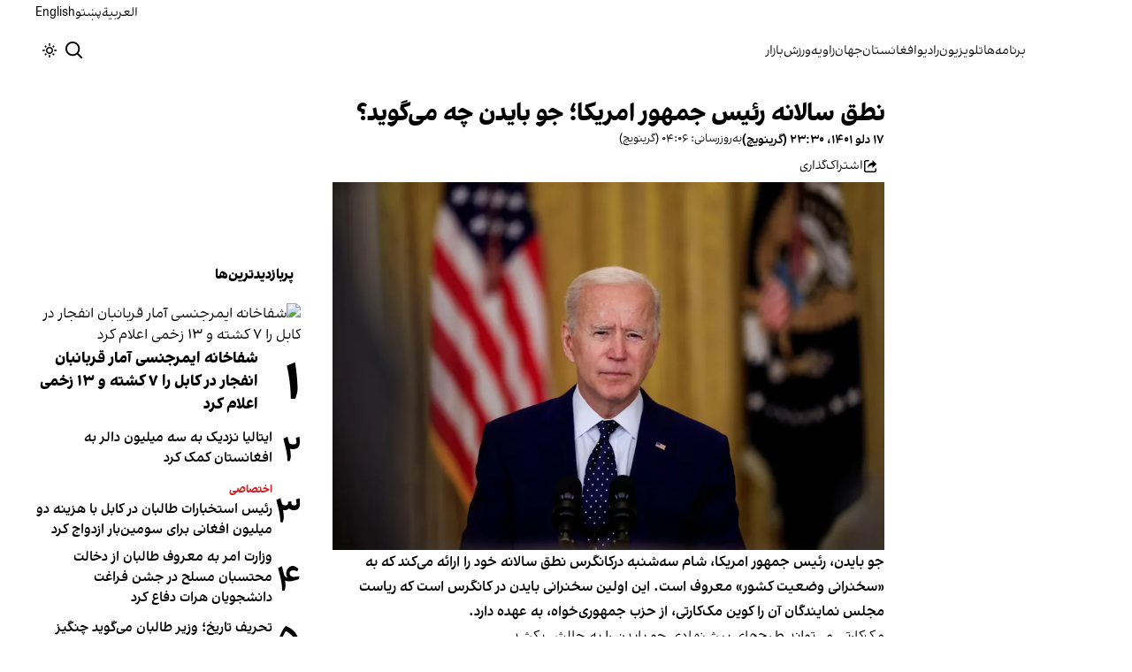

--- FILE ---
content_type: text/html; charset=utf-8
request_url: https://www.afintl.com/fa/202302068953
body_size: 52923
content:
<!DOCTYPE html><html class="volant_4d0f79ce-module__fkGXSa__variable false" data-scroll-behavior="smooth" dir="rtl" lang="fa"><head><meta charSet="utf-8"/><meta name="viewport" content="width=device-width, initial-scale=1, maximum-scale=1, user-scalable=no"/><link rel="preload" as="image" href="/images/ai/ai-logo-fa.svg?dpl=dpl_Hetwehu3g3xWAGVxW8TyKro1bCH3"/><link rel="stylesheet" href="/_next/static/chunks/5910015e94b2f011.css?dpl=dpl_Hetwehu3g3xWAGVxW8TyKro1bCH3" data-precedence="next"/><link rel="stylesheet" href="/_next/static/chunks/a5da5087c9ef964c.css?dpl=dpl_Hetwehu3g3xWAGVxW8TyKro1bCH3" data-precedence="next"/><link rel="stylesheet" href="/_next/static/chunks/ab7aa2edc085c7b7.css?dpl=dpl_Hetwehu3g3xWAGVxW8TyKro1bCH3" data-precedence="next"/><link rel="stylesheet" href="/_next/static/chunks/da43e4dc43a80f4c.css?dpl=dpl_Hetwehu3g3xWAGVxW8TyKro1bCH3" data-precedence="next"/><link rel="stylesheet" href="/_next/static/chunks/9840a8e1378ce10b.css?dpl=dpl_Hetwehu3g3xWAGVxW8TyKro1bCH3" data-precedence="next"/><link rel="stylesheet" href="/_next/static/chunks/abcbf24e7fc6f57e.css?dpl=dpl_Hetwehu3g3xWAGVxW8TyKro1bCH3" data-precedence="next"/><link rel="preload" as="script" fetchPriority="low" href="/_next/static/chunks/9893d1c8258ba79f.js?dpl=dpl_Hetwehu3g3xWAGVxW8TyKro1bCH3"/><script src="/_next/static/chunks/e4283e0e79988685.js?dpl=dpl_Hetwehu3g3xWAGVxW8TyKro1bCH3" async=""></script><script src="/_next/static/chunks/e389e09072bd51fe.js?dpl=dpl_Hetwehu3g3xWAGVxW8TyKro1bCH3" async=""></script><script src="/_next/static/chunks/393752ef7748ec37.js?dpl=dpl_Hetwehu3g3xWAGVxW8TyKro1bCH3" async=""></script><script src="/_next/static/chunks/4a0898171cb5614f.js?dpl=dpl_Hetwehu3g3xWAGVxW8TyKro1bCH3" async=""></script><script src="/_next/static/chunks/turbopack-54cc2df1651a44d7.js?dpl=dpl_Hetwehu3g3xWAGVxW8TyKro1bCH3" async=""></script><script src="/_next/static/chunks/d96012bcfc98706a.js?dpl=dpl_Hetwehu3g3xWAGVxW8TyKro1bCH3" async=""></script><script src="/_next/static/chunks/330162c7170e8f94.js?dpl=dpl_Hetwehu3g3xWAGVxW8TyKro1bCH3" async=""></script><script src="/_next/static/chunks/faf382f787fb5aaf.js?dpl=dpl_Hetwehu3g3xWAGVxW8TyKro1bCH3" async=""></script><script src="/_next/static/chunks/61497b0d6e2e58ca.js?dpl=dpl_Hetwehu3g3xWAGVxW8TyKro1bCH3" async=""></script><script src="/_next/static/chunks/814e8c93c8799c27.js?dpl=dpl_Hetwehu3g3xWAGVxW8TyKro1bCH3" async=""></script><script src="/_next/static/chunks/82d5c984965c6d42.js?dpl=dpl_Hetwehu3g3xWAGVxW8TyKro1bCH3" async=""></script><script src="/_next/static/chunks/6cc3ba4920f4a155.js?dpl=dpl_Hetwehu3g3xWAGVxW8TyKro1bCH3" async=""></script><script src="/_next/static/chunks/09d7312ef881e892.js?dpl=dpl_Hetwehu3g3xWAGVxW8TyKro1bCH3" async=""></script><script src="/_next/static/chunks/f2c44f98dfec1242.js?dpl=dpl_Hetwehu3g3xWAGVxW8TyKro1bCH3" async=""></script><script src="/_next/static/chunks/2d2f558946fa7a56.js?dpl=dpl_Hetwehu3g3xWAGVxW8TyKro1bCH3" async=""></script><script src="/_next/static/chunks/fe84e385226bfd04.js?dpl=dpl_Hetwehu3g3xWAGVxW8TyKro1bCH3" async=""></script><script src="/_next/static/chunks/5b9457cca3c6c264.js?dpl=dpl_Hetwehu3g3xWAGVxW8TyKro1bCH3" async=""></script><script src="/_next/static/chunks/007e755115a5751f.js?dpl=dpl_Hetwehu3g3xWAGVxW8TyKro1bCH3" async=""></script><link rel="preload" href="/_next/static/chunks/cd9e2b9c48e79b3e.css?dpl=dpl_Hetwehu3g3xWAGVxW8TyKro1bCH3" as="style"/><link rel="preload" href="https://www.googletagmanager.com/gtag/js?id=G-L5CMF5MBGH" as="script"/><meta name="theme-color" content="#000d4d"/><meta name="next-size-adjust" content=""/><link rel="preconnect" href="https://i.afintl.com"/><link rel="preconnect" href="https://daq1pvcuhj77l.cloudfront.net"/><link rel="dns-prefetch" href="https://i.afintl.com"/><link rel="dns-prefetch" href="https://daq1pvcuhj77l.cloudfront.net"/><link rel="dns-prefetch" href="https://ott.afintl.com"/><title>نطق سالانه رئیس جمهور امریکا؛ جو بایدن چه می‌گوید؟ | افغانستان اینترنشنال</title><meta name="description" content="جو بایدن، رئیس جمهور امریکا، شام سه‌شنبه درکانگرس نطق سالانه خود را ارائه می‌کند که به «سخنرانی وضعیت کشور» معروف است.

این اولین سخنرانی بایدن در کانگرس است که ریاست مجلس نمایندگان آن را کوین مک‌کارتی، از حزب جمهوری‌خواه، به عهده دارد."/><link rel="manifest" href="/manifest.webmanifest"/><meta name="keywords" content="خبر, تحلیل, افغانستان, خلیج فارس, حقوق بشر, زنان, ارتباط مستقیم, چشم انداز, خبرهای جهان, خبرهای منطقه, خاورمیانه, سوریه, عراق, بریتانیا, تلویزیون, شبکه‌های اجتماعی, گالری تصاویر, مرور نشریات, خبرهای ورزشی, خامنه ای, روحانی, انتخابات, ایالات متحده, بیروت, سینما, مستند, یمن, اقلیتها, سیاسی, زندانیان, تلگرام، توئیتر، فیس بوک، مهاجران، خبرنگار, فن آوری، جشنواره, گزارش, رپورتاژ,ادبیات, شعر, پوشش زنده, نظرسنجی, کم آبی, بحران, خبر فوری, محیط زیست"/><meta name="google-adsense-account" content="ca-pub-7753790121110564"/><meta property="og:title" content="نطق سالانه رئیس جمهور امریکا؛ جو بایدن چه می‌گوید؟"/><meta property="og:description" content="جو بایدن، رئیس جمهور امریکا، شام سه‌شنبه درکانگرس نطق سالانه خود را ارائه می‌کند که به «سخنرانی وضعیت کشور» معروف است.

این اولین سخنرانی بایدن در کانگرس است که ریاست مجلس نمایندگان آن را کوین مک‌کارتی، از حزب جمهوری‌خواه، به عهده دارد."/><meta property="og:url" content="https://www.afintl.com/fa/202302068953"/><meta property="og:locale" content="fa-AF"/><meta property="og:image:height" content="630"/><meta property="og:image" content="https://i.afintl.com/images/rdk9umy0/production/72236b5e2ff192ec3367396e9fc69ee41f7b630e-1200x800.jpg?rect=0,85,1200,630&amp;w=1200&amp;h=630&amp;q=70&amp;fit=max&amp;auto=format"/><meta property="og:image:width" content="1200"/><meta property="og:type" content="article"/><meta property="article:published_time" content="2023-02-06T23:30:00.000Z"/><meta property="article:modified_time" content="2023-02-07T04:06:11Z"/><meta name="twitter:card" content="summary_large_image"/><meta name="twitter:title" content="نطق سالانه رئیس جمهور امریکا؛ جو بایدن چه می‌گوید؟"/><meta name="twitter:description" content="جو بایدن، رئیس جمهور امریکا، شام سه‌شنبه درکانگرس نطق سالانه خود را ارائه می‌کند که به «سخنرانی وضعیت کشور» معروف است.

این اولین سخنرانی بایدن در کانگرس است که ریاست مجلس نمایندگان آن را کوین مک‌کارتی، از حزب جمهوری‌خواه، به عهده دارد."/><meta name="twitter:image:alt" content="نطق سالانه رئیس جمهور امریکا؛ جو بایدن چه می‌گوید؟"/><meta name="twitter:image:height" content="630"/><meta name="twitter:image" content="https://i.afintl.com/images/rdk9umy0/production/72236b5e2ff192ec3367396e9fc69ee41f7b630e-1200x800.jpg?rect=0,85,1200,630&amp;w=1200&amp;h=630&amp;q=70&amp;fit=max&amp;auto=format"/><meta name="twitter:image:width" content="1200"/><link rel="icon" href="/favicon.ico?favicon.6a484ff2.ico" sizes="48x48" type="image/x-icon"/><script src="/_next/static/chunks/a6dad97d9634a72d.js?dpl=dpl_Hetwehu3g3xWAGVxW8TyKro1bCH3" noModule=""></script></head><body><div hidden=""><!--$--><!--/$--></div><!--&--><!--$--><!--body--><div class="Header-module-scss-module__rIun6a__top"><div class="Header-module-scss-module__rIun6a__top__container"><nav class="Header-module-scss-module__rIun6a__languageSwitcher"><ul class="Header-module-scss-module__rIun6a__languageList"><li class="Header-module-scss-module__rIun6a__languageItem"><a class="Header-module-scss-module__rIun6a__languageLink" href="/ar">العربية</a></li><li class="Header-module-scss-module__rIun6a__languageItem"><a class="Header-module-scss-module__rIun6a__languageLink" href="/pa">پښتو</a></li><li class="Header-module-scss-module__rIun6a__languageItem"><a class="Header-module-scss-module__rIun6a__languageLink" href="/en">English</a></li></ul></nav></div></div><header class="Header-module-scss-module__rIun6a__header "><nav class="Header-module-scss-module__rIun6a__nav"><a class="Header-module-scss-module__rIun6a__logoLink" href="/"><div style="opacity:0;transform:translateY(20px) scale(0.8)"><img alt="Brand" width="80" height="40" decoding="async" data-nimg="1" class="Header-module-scss-module__rIun6a__logo" style="color:transparent" src="/images/ai/ai-logo-fa.svg?dpl=dpl_Hetwehu3g3xWAGVxW8TyKro1bCH3"/></div></a><ul class="Header-module-scss-module__rIun6a__navList"><li class="Header-module-scss-module__rIun6a__navItem"><a class="Header-module-scss-module__rIun6a__navLink" href="/vod">برنامه‌ها</a></li><li class="Header-module-scss-module__rIun6a__navItem"><a class="Header-module-scss-module__rIun6a__navLink" href="/live">تلویزیون</a></li><li class="Header-module-scss-module__rIun6a__navItem"><a class="Header-module-scss-module__rIun6a__navLink" href="/radio">رادیو</a></li><li class="Header-module-scss-module__rIun6a__navItem"><a class="Header-module-scss-module__rIun6a__navLink" href="/afghanistan">افغانستان</a></li><li class="Header-module-scss-module__rIun6a__navItem"><a class="Header-module-scss-module__rIun6a__navLink" href="/world">جهان</a></li><li class="Header-module-scss-module__rIun6a__navItem"><a class="Header-module-scss-module__rIun6a__navLink" href="/zavieh">زاویه</a></li><li class="Header-module-scss-module__rIun6a__navItem"><a class="Header-module-scss-module__rIun6a__navLink" href="/sport">ورزش</a></li><li class="Header-module-scss-module__rIun6a__navItem"><a class="Header-module-scss-module__rIun6a__navLink" href="/finance">بازار</a></li></ul><div class="Header-module-scss-module__rIun6a__navOptions"><a class="Header-module-scss-module__rIun6a__searchButton" aria-label="Search" href="/search"><svg height="20" stroke-linejoin="round" viewBox="0 0 16 16" width="24" style="color:currentcolor"><path fill-rule="evenodd" clip-rule="evenodd" d="M1.5 6.5C1.5 3.73858 3.73858 1.5 6.5 1.5C9.26142 1.5 11.5 3.73858 11.5 6.5C11.5 9.26142 9.26142 11.5 6.5 11.5C3.73858 11.5 1.5 9.26142 1.5 6.5ZM6.5 0C2.91015 0 0 2.91015 0 6.5C0 10.0899 2.91015 13 6.5 13C8.02469 13 9.42677 12.475 10.5353 11.596L13.9697 15.0303L14.5 15.5607L15.5607 14.5L15.0303 13.9697L11.596 10.5353C12.475 9.42677 13 8.02469 13 6.5C13 2.91015 10.0899 0 6.5 0Z" fill="currentColor"></path></svg></a><button type="button" title="Toggle theme" aria-label="Toggle theme" data-theme="light" class="Header-module-scss-module__rIun6a__themeToggleButton"><svg height="16" stroke-linejoin="round" viewBox="0 0 16 16" width="16"><path fill-rule="evenodd" clip-rule="evenodd" d="M8.75 0.75V0H7.25V0.75V2V2.75H8.75V2V0.75ZM11.182 3.75732L11.7123 3.22699L12.0659 2.87344L12.5962 2.34311L13.6569 3.40377L13.1265 3.9341L12.773 4.28765L12.2426 4.81798L11.182 3.75732ZM8 10.5C9.38071 10.5 10.5 9.38071 10.5 8C10.5 6.61929 9.38071 5.5 8 5.5C6.61929 5.5 5.5 6.61929 5.5 8C5.5 9.38071 6.61929 10.5 8 10.5ZM8 12C10.2091 12 12 10.2091 12 8C12 5.79086 10.2091 4 8 4C5.79086 4 4 5.79086 4 8C4 10.2091 5.79086 12 8 12ZM13.25 7.25H14H15.25H16V8.75H15.25H14H13.25V7.25ZM0.75 7.25H0V8.75H0.75H2H2.75V7.25H2H0.75ZM2.87348 12.0659L2.34315 12.5962L3.40381 13.6569L3.93414 13.1265L4.28769 12.773L4.81802 12.2426L3.75736 11.182L3.22703 11.7123L2.87348 12.0659ZM3.75735 4.81798L3.22702 4.28765L2.87347 3.9341L2.34314 3.40377L3.4038 2.34311L3.93413 2.87344L4.28768 3.22699L4.81802 3.75732L3.75735 4.81798ZM12.0659 13.1265L12.5962 13.6569L13.6569 12.5962L13.1265 12.0659L12.773 11.7123L12.2426 11.182L11.182 12.2426L11.7123 12.773L12.0659 13.1265ZM8.75 13.25V14V15.25V16H7.25V15.25V14V13.25H8.75Z" fill="currentColor"></path></svg></button><button type="button" class="Buttton-module-scss-module__wDr4Vq__button Header-module-scss-module__rIun6a__toggleMenu" data-state="closed" aria-label="Open menu" aria-expanded="false"><svg aria-hidden="true" viewBox="0 0 16 16" width="24px" height="24px"><rect x="1" y="3" width="14" height="1.5"></rect><rect x="1" y="7" width="14" height="1.5"></rect><rect x="1" y="11" width="14" height="1.5"></rect></svg></button></div></nav></header><dialog class="MobileMenu-module-scss-module__bLDuGq__mobileMenu" data-state="hide"><nav class="MobileMenu-module-scss-module__bLDuGq__nav"><section><ul><li class="MobileMenu-module-scss-module__bLDuGq__item"><a class="MobileMenu-module-scss-module__bLDuGq__item__link" href="/vod">برنامه‌ها</a></li><li class="MobileMenu-module-scss-module__bLDuGq__item"><a class="MobileMenu-module-scss-module__bLDuGq__item__link" href="/live">تلویزیون</a></li><li class="MobileMenu-module-scss-module__bLDuGq__item"><a class="MobileMenu-module-scss-module__bLDuGq__item__link" href="/radio">رادیو</a></li><li class="MobileMenu-module-scss-module__bLDuGq__item"><a class="MobileMenu-module-scss-module__bLDuGq__item__link" href="/afghanistan">افغانستان</a></li><li class="MobileMenu-module-scss-module__bLDuGq__item"><a class="MobileMenu-module-scss-module__bLDuGq__item__link" href="/world">جهان</a></li><li class="MobileMenu-module-scss-module__bLDuGq__item"><a class="MobileMenu-module-scss-module__bLDuGq__item__link" href="/zavieh">زاویه</a></li><li class="MobileMenu-module-scss-module__bLDuGq__item"><a class="MobileMenu-module-scss-module__bLDuGq__item__link" href="/sport">ورزش</a></li><li class="MobileMenu-module-scss-module__bLDuGq__item"><a class="MobileMenu-module-scss-module__bLDuGq__item__link" href="/finance">بازار</a></li></ul></section><section class="MobileMenu-module-scss-module__bLDuGq__settings"><ul class="MobileMenu-module-scss-module__bLDuGq__settingsMenu"><li class="MobileMenu-module-scss-module__bLDuGq__item"><span>پوسته</span><div class="ThemeToggle-module-scss-module__uJIBHq__toggleTheme"><button type="button" title="Toggle theme" aria-label="Toggle theme" data-active="true" class="ThemeToggle-module-scss-module__uJIBHq__toggleThemeButton"><svg height="16" stroke-linejoin="round" viewBox="0 0 16 16" width="16"><path fill-rule="evenodd" clip-rule="evenodd" d="M8.75 0.75V0H7.25V0.75V2V2.75H8.75V2V0.75ZM11.182 3.75732L11.7123 3.22699L12.0659 2.87344L12.5962 2.34311L13.6569 3.40377L13.1265 3.9341L12.773 4.28765L12.2426 4.81798L11.182 3.75732ZM8 10.5C9.38071 10.5 10.5 9.38071 10.5 8C10.5 6.61929 9.38071 5.5 8 5.5C6.61929 5.5 5.5 6.61929 5.5 8C5.5 9.38071 6.61929 10.5 8 10.5ZM8 12C10.2091 12 12 10.2091 12 8C12 5.79086 10.2091 4 8 4C5.79086 4 4 5.79086 4 8C4 10.2091 5.79086 12 8 12ZM13.25 7.25H14H15.25H16V8.75H15.25H14H13.25V7.25ZM0.75 7.25H0V8.75H0.75H2H2.75V7.25H2H0.75ZM2.87348 12.0659L2.34315 12.5962L3.40381 13.6569L3.93414 13.1265L4.28769 12.773L4.81802 12.2426L3.75736 11.182L3.22703 11.7123L2.87348 12.0659ZM3.75735 4.81798L3.22702 4.28765L2.87347 3.9341L2.34314 3.40377L3.4038 2.34311L3.93413 2.87344L4.28768 3.22699L4.81802 3.75732L3.75735 4.81798ZM12.0659 13.1265L12.5962 13.6569L13.6569 12.5962L13.1265 12.0659L12.773 11.7123L12.2426 11.182L11.182 12.2426L11.7123 12.773L12.0659 13.1265ZM8.75 13.25V14V15.25V16H7.25V15.25V14V13.25H8.75Z" fill="currentColor"></path></svg></button><button type="button" title="Toggle theme" aria-label="Toggle theme" data-active="false" class="ThemeToggle-module-scss-module__uJIBHq__toggleThemeButton"><svg height="16" stroke-linejoin="round" viewBox="0 0 16 16" width="16"><path fill-rule="evenodd" clip-rule="evenodd" d="M1.5 8.00005C1.5 5.53089 2.99198 3.40932 5.12349 2.48889C4.88136 3.19858 4.75 3.95936 4.75 4.7501C4.75 8.61609 7.88401 11.7501 11.75 11.7501C11.8995 11.7501 12.048 11.7454 12.1953 11.7361C11.0955 13.1164 9.40047 14.0001 7.5 14.0001C4.18629 14.0001 1.5 11.3138 1.5 8.00005ZM6.41706 0.577759C2.78784 1.1031 0 4.22536 0 8.00005C0 12.1422 3.35786 15.5001 7.5 15.5001C10.5798 15.5001 13.2244 13.6438 14.3792 10.9921L13.4588 9.9797C12.9218 10.155 12.3478 10.2501 11.75 10.2501C8.71243 10.2501 6.25 7.78767 6.25 4.7501C6.25 3.63431 6.58146 2.59823 7.15111 1.73217L6.41706 0.577759ZM13.25 1V1.75V2.75L14.25 2.75H15V4.25H14.25H13.25V5.25V6H11.75V5.25V4.25H10.75L10 4.25V2.75H10.75L11.75 2.75V1.75V1H13.25Z" fill="currentColor"></path></svg></button></div></li><li class="MobileMenu-module-scss-module__bLDuGq__item"><span>زبان</span><ul class="MobileMenu-module-scss-module__bLDuGq__languagesMenu"><li class="MobileMenu-module-scss-module__bLDuGq__languageLabel"><a href="/ar">العربية</a></li><li class="MobileMenu-module-scss-module__bLDuGq__languageLabel"><a href="/pa">پښتو</a></li><li class="MobileMenu-module-scss-module__bLDuGq__languageLabel"><a href="/en">English</a></li></ul></li></ul></section></nav></dialog><main class="mainWrapper"><!--&--><div class="page" data-route="slug"><!--&--><script type="application/ld+json">{"@context":"https://schema.org","@type":"NewsArticle","headline":"نطق سالانه رئیس جمهور امریکا؛ جو بایدن چه می‌گوید؟","description":"جو بایدن، رئیس جمهور امریکا، شام سه‌شنبه درکانگرس نطق سالانه خود را ارائه می‌کند که به «سخنرانی وضعیت کشور» معروف است.\n\nاین اولین سخنرانی بایدن در کانگرس است که ریاست مجلس نمایندگان آن را کوین مک‌کارتی، از حزب جمهوری‌خواه، به عهده دارد.","mainEntityOfPage":{"@type":"WebPage","@id":"https://www.afintl.com/202302068953"},"datePublished":"2023-02-06T23:30:00.000Z","dateModified":"2023-02-07T04:06:11Z","publisher":{"@type":"Organization","name":"افغانستان اینترنشنال","url":"https://www.afintl.com","logo":{"@type":"ImageObject","url":"https://www.afintl.com/logo.png"}},"image":"https://i.afintl.com/images/rdk9umy0/production/72236b5e2ff192ec3367396e9fc69ee41f7b630e-1200x800.jpg?rect=0,85,1200,630&w=1200&h=630&fit=max&auto=format","articleSection":"گزارش و تحلیل","breadcrumb":{"@type":"BreadcrumbList","itemListElement":[{"@type":"ListItem","position":1,"name":"common.home","item":"https://www.afintl.com"},{"@type":"ListItem","position":2,"name":"گزارش و تحلیل","item":"https://www.afintl.com/category/analysis"},{"@type":"ListItem","position":3,"name":"نطق سالانه رئیس جمهور امریکا؛ جو بایدن چه می‌گوید؟"}]},"inLanguage":"fa-AF"}</script><div class="ArticleLayout-module-scss-module__NMWzEG__layout" data-article-id="b9beacf4-7241-45b4-b320-6446b071e608" data-article-type="article" data-language="farsi"><article class="ArticleLayout-module-scss-module__NMWzEG__article" data-has-sidebar="true" itemScope="" itemType="https://schema.org/NewsArticle"><header class="ArticleHeader-module-scss-module__jUU3zW__header ArticleLayout-module-scss-module__NMWzEG__header"><h1 class="ArticleHeader-module-scss-module__jUU3zW__headline" itemProp="headline">نطق سالانه رئیس جمهور امریکا؛ جو بایدن چه می‌گوید؟</h1><div class="ArticleHeader-module-scss-module__jUU3zW__tools"><div class="ArticleHeader-module-scss-module__jUU3zW__timeWrapper"><!--$--><div class="ArticleHeader-module-scss-module__jUU3zW__time"><time dateTime="2023-02-06T23:30:00.000Z" data-type="published" aria-label="Published on ۱۷ دلو ۱۴۰۱">۱۷ دلو ۱۴۰۱، ۲۳:۳۰ (گرینویچ)</time><time dateTime="2023-02-07T04:06:11.000Z" data-type="updated" aria-label="Updated on ۱۸ دلو ۱۴۰۱">به‌روزرسانی: ۰۴:۰۶ (گرینویچ)</time></div><!--/$--></div><div class="ArticleHeader-module-scss-module__jUU3zW__actions"><div class="URLShareDialog-module-scss-module__YDVwKa__share"><button type="button" class="Buttton-module-scss-module__wDr4Vq__button URLShareDialog-module-scss-module__YDVwKa__shareButton"><svg height="16" stroke-linejoin="round" viewBox="0 0 16 16" width="16" style="color:currentcolor"><path fill-rule="evenodd" clip-rule="evenodd" d="M15 11.25V10.5H13.5V11.25V12.75C13.5 13.1642 13.1642 13.5 12.75 13.5H3.25C2.83579 13.5 2.5 13.1642 2.5 12.75L2.5 3.25C2.5 2.83579 2.83579 2.5 3.25 2.5H5.75H6.5V1H5.75H3.25C2.00736 1 1 2.00736 1 3.25V12.75C1 13.9926 2.00736 15 3.25 15H12.75C13.9926 15 15 13.9926 15 12.75V11.25ZM15 5.5L10.5 1V4C7.46243 4 5 6.46243 5 9.5V10L5.05855 9.91218C6.27146 8.09281 8.31339 7 10.5 7V10L15 5.5Z" fill="currentColor"></path></svg><span>اشتراک‌گذاری</span></button></div></div></div><div class="ArticleHeader-module-scss-module__jUU3zW__imageWrapper"><figure class="ArticleHeader-module-scss-module__jUU3zW__figure"><picture><source media="(max-width:576px)" srcSet="https://i.afintl.com/images/rdk9umy0/production/72236b5e2ff192ec3367396e9fc69ee41f7b630e-1200x800.jpg?w=576&amp;h=384&amp;q=80&amp;fit=max&amp;auto=format"/><source media="(min-width:577px)" srcSet="https://i.afintl.com/images/rdk9umy0/production/72236b5e2ff192ec3367396e9fc69ee41f7b630e-1200x800.jpg?w=992&amp;h=661&amp;q=80&amp;fit=max&amp;auto=format"/><img width="576" height="384" decoding="async" style="width:100%;height:auto;margin:0 auto" src="https://i.afintl.com/images/rdk9umy0/production/72236b5e2ff192ec3367396e9fc69ee41f7b630e-1200x800.jpg?w=576&amp;h=384&amp;q=80&amp;fit=max&amp;auto=format"/></picture></figure></div></header><main class="ArticleLayout-module-scss-module__NMWzEG__body"><div class="ArticleBody-module-scss-module__sq2tcG__body" data-article-id="202302068953"><p class="ArticleBody-module-scss-module__sq2tcG__lead">جو بایدن، رئیس جمهور امریکا، شام سه‌شنبه درکانگرس نطق سالانه خود را ارائه می‌کند که به «سخنرانی وضعیت کشور» معروف است.

این اولین سخنرانی بایدن در کانگرس است که ریاست مجلس نمایندگان آن را کوین مک‌کارتی، از حزب جمهوری‌خواه، به عهده دارد.</p><!--$?--><template id="B:0"></template><div class="Skeleton-module-scss-module__u3hcSa__skeletonList Skeleton-module-scss-module__u3hcSa__gap-large "><div class="Skeleton-module-scss-module__u3hcSa__skeletonTextContainer"><div class="Skeleton-module-scss-module__u3hcSa__skeletonText Skeleton-module-scss-module__u3hcSa__normal " aria-hidden="true"></div><div class="Skeleton-module-scss-module__u3hcSa__skeletonText Skeleton-module-scss-module__u3hcSa__normal " aria-hidden="true"></div><div class="Skeleton-module-scss-module__u3hcSa__skeletonText Skeleton-module-scss-module__u3hcSa__normal " aria-hidden="true"></div><div class="Skeleton-module-scss-module__u3hcSa__skeletonText Skeleton-module-scss-module__u3hcSa__normal " aria-hidden="true"></div><div class="Skeleton-module-scss-module__u3hcSa__skeletonText Skeleton-module-scss-module__u3hcSa__normal " aria-hidden="true"></div></div><div class="Skeleton-module-scss-module__u3hcSa__skeletonTextContainer"><div class="Skeleton-module-scss-module__u3hcSa__skeletonText Skeleton-module-scss-module__u3hcSa__normal " aria-hidden="true"></div><div class="Skeleton-module-scss-module__u3hcSa__skeletonText Skeleton-module-scss-module__u3hcSa__normal " aria-hidden="true"></div><div class="Skeleton-module-scss-module__u3hcSa__skeletonText Skeleton-module-scss-module__u3hcSa__normal " aria-hidden="true"></div><div class="Skeleton-module-scss-module__u3hcSa__skeletonText Skeleton-module-scss-module__u3hcSa__normal " aria-hidden="true"></div><div class="Skeleton-module-scss-module__u3hcSa__skeletonText Skeleton-module-scss-module__u3hcSa__normal " aria-hidden="true"></div><div class="Skeleton-module-scss-module__u3hcSa__skeletonText Skeleton-module-scss-module__u3hcSa__normal " aria-hidden="true"></div></div><div class="Skeleton-module-scss-module__u3hcSa__skeletonTextContainer"><div class="Skeleton-module-scss-module__u3hcSa__skeletonText Skeleton-module-scss-module__u3hcSa__normal " aria-hidden="true"></div><div class="Skeleton-module-scss-module__u3hcSa__skeletonText Skeleton-module-scss-module__u3hcSa__normal " aria-hidden="true"></div><div class="Skeleton-module-scss-module__u3hcSa__skeletonText Skeleton-module-scss-module__u3hcSa__normal " aria-hidden="true"></div><div class="Skeleton-module-scss-module__u3hcSa__skeletonText Skeleton-module-scss-module__u3hcSa__normal " aria-hidden="true"></div><div class="Skeleton-module-scss-module__u3hcSa__skeletonText Skeleton-module-scss-module__u3hcSa__normal " aria-hidden="true"></div><div class="Skeleton-module-scss-module__u3hcSa__skeletonText Skeleton-module-scss-module__u3hcSa__normal " aria-hidden="true"></div><div class="Skeleton-module-scss-module__u3hcSa__skeletonText Skeleton-module-scss-module__u3hcSa__normal " aria-hidden="true"></div><div class="Skeleton-module-scss-module__u3hcSa__skeletonText Skeleton-module-scss-module__u3hcSa__normal " aria-hidden="true"></div></div></div><!--/$--></div></main></article><aside class="ArticleLayout-module-scss-module__NMWzEG__sidebar" data-direction="rtl"><!--$?--><template id="B:1"></template><div class="ArticleLayout-module-scss-module__NMWzEG__sidebarSkeleton"><div class="Skeleton-module-scss-module__u3hcSa__skeletonTextContainer"><div class="Skeleton-module-scss-module__u3hcSa__skeletonText Skeleton-module-scss-module__u3hcSa__small " aria-hidden="true"></div><div class="Skeleton-module-scss-module__u3hcSa__skeletonText Skeleton-module-scss-module__u3hcSa__small " aria-hidden="true"></div><div class="Skeleton-module-scss-module__u3hcSa__skeletonText Skeleton-module-scss-module__u3hcSa__small " style="width:100%" aria-hidden="true"></div></div></div><!--/$--></aside><section class="ArticleLayout-module-scss-module__NMWzEG__relatedArticles" data-has-sidebar="true"><!--$?--><template id="B:2"></template><div class="ArticleLayout-module-scss-module__NMWzEG__relatedSkeleton"><div class="Skeleton-module-scss-module__u3hcSa__skeletonTextContainer"><div class="Skeleton-module-scss-module__u3hcSa__skeletonText Skeleton-module-scss-module__u3hcSa__small " aria-hidden="true"></div><div class="Skeleton-module-scss-module__u3hcSa__skeletonText Skeleton-module-scss-module__u3hcSa__small " aria-hidden="true"></div><div class="Skeleton-module-scss-module__u3hcSa__skeletonText Skeleton-module-scss-module__u3hcSa__small " aria-hidden="true"></div><div class="Skeleton-module-scss-module__u3hcSa__skeletonText Skeleton-module-scss-module__u3hcSa__small " aria-hidden="true"></div><div class="Skeleton-module-scss-module__u3hcSa__skeletonText Skeleton-module-scss-module__u3hcSa__small " style="width:100%" aria-hidden="true"></div></div></div><!--/$--></section></div><!--$--><!--/$--><!--/&--></div><!--/&--></main><footer class="MainFooter-module-scss-module__ieQtua__footer"><section><nav class="MainFooter-module-scss-module__ieQtua__nav"><ul class="MainFooter-module-scss-module__ieQtua__menu"><li class="MainFooter-module-scss-module__ieQtua__list"><a class="MainFooter-module-scss-module__ieQtua__link" href="/vod">برنامه‌ها</a></li><li class="MainFooter-module-scss-module__ieQtua__list"><a class="MainFooter-module-scss-module__ieQtua__link" href="/live">تلویزیون</a></li><li class="MainFooter-module-scss-module__ieQtua__list"><a class="MainFooter-module-scss-module__ieQtua__link" href="/radio">رادیو</a></li><li class="MainFooter-module-scss-module__ieQtua__list"><a class="MainFooter-module-scss-module__ieQtua__link" href="/afghanistan">افغانستان</a></li><li class="MainFooter-module-scss-module__ieQtua__list"><a class="MainFooter-module-scss-module__ieQtua__link" href="/world">جهان</a></li><li class="MainFooter-module-scss-module__ieQtua__list"><a class="MainFooter-module-scss-module__ieQtua__link" href="/zavieh">زاویه</a></li><li class="MainFooter-module-scss-module__ieQtua__list"><a class="MainFooter-module-scss-module__ieQtua__link" href="/sport">ورزش</a></li><li class="MainFooter-module-scss-module__ieQtua__list"><a class="MainFooter-module-scss-module__ieQtua__link" href="/finance">بازار</a></li></ul><ul class="MainFooter-module-scss-module__ieQtua__socialIcons"><li><a target="_blank" href="https://www.instagram.com/afintl.tv"><svg width="24" height="24" class="svg" viewBox="0 0 48 48" xmlns="http://www.w3.org/2000/svg"><path d="M24 0C17.48 0 16.666.03 14.106.144 11.55.264 9.81.666 8.28 1.26c-1.578.612-2.918 1.434-4.252 2.768-1.334 1.334-2.156 2.674-2.768 4.252-.594 1.53-.996 3.27-1.116 5.826C.03 16.666 0 17.48 0 24s.03 7.334.144 9.894c.12 2.556.522 4.296 1.116 5.826.612 1.578 1.434 2.918 2.768 4.252 1.334 1.334 2.674 2.156 4.252 2.768 1.53.594 3.27.996 5.826 1.116C16.666 47.97 17.48 48 24 48s7.334-.03 9.894-.144c2.556-.12 4.296-.522 5.826-1.116 1.578-.612 2.918-1.434 4.252-2.768 1.334-1.334 2.156-2.674 2.768-4.252.594-1.53.996-3.27 1.116-5.826C47.97 31.334 48 30.52 48 24s-.03-7.334-.144-9.894c-.12-2.556-.522-4.296-1.116-5.826-.612-1.578-1.434-2.918-2.768-4.252C41.946 2.694 40.606 1.872 39.028 1.26c-1.53-.594-3.27-.996-5.826-1.116C31.334.03 30.52 0 24 0zm0 4.32c6.406 0 7.17.032 9.7.142 2.34.11 3.61.498 4.454.83 1.124.434 1.92.954 2.764 1.792.838.838 1.358 1.634 1.792 2.764.33.844.718 2.114.828 4.454.11 2.532.142 3.294.142 9.7s-.032 7.17-.148 9.7c-.122 2.34-.512 3.61-.842 4.454-.448 1.124-.954 1.92-1.792 2.764-.838.838-1.634 1.358-2.764 1.792-.844.33-2.114.718-4.454.828-2.532.11-3.298.142-9.718.142-6.42 0-7.172-.032-9.718-.148-2.342-.122-3.632-.512-4.472-.842-.898-.448-1.92-.954-2.762-1.792-.838-.838-1.358-1.634-1.792-2.762-.33-.844-.718-2.114-.842-4.472-.09-2.52-.122-3.298-.122-9.718 0-6.42.032-7.17.122-9.718.124-2.342.512-3.632.842-4.472.434-1.124.954-1.92 1.792-2.762.838-.838 1.864-1.358 2.762-1.792.84-.33 2.132-.718 4.472-.842 2.528-.092 3.3-.122 9.718-.122l.09.06zm0 7.356c-6.81 0-12.324 5.52-12.324 12.324 0 6.81 5.52 12.324 12.324 12.324 6.81 0 12.324-5.52 12.324-12.324 0-6.81-5.52-12.324-12.324-12.324zM24 32c-4.42 0-8-3.58-8-8s3.58-8 8-8 8 3.58 8 8-3.58 8-8 8zm15.692-20.81c0 1.59-1.292 2.88-2.88 2.88-1.59 0-2.88-1.292-2.88-2.88 0-1.59 1.292-2.878 2.88-2.878 1.588 0 2.88 1.29 2.88 2.878z" fill="currentcolor"></path></svg></a></li><li><a target="_blank" href="https://www.facebook.com/afintltv"><svg width="24" height="24" class="svg" viewBox="0 0 48 48" xmlns="http://www.w3.org/2000/svg"><path d="M24 0C10.7453 0 0 10.7453 0 24C0 35.255 7.74912 44.6995 18.2026 47.2934V31.3344H13.2538V24H18.2026V20.8397C18.2026 12.671 21.8995 8.8848 29.9194 8.8848C31.44 8.8848 34.0637 9.18336 35.137 9.48096V16.129C34.5706 16.0694 33.5866 16.0397 32.3645 16.0397C28.4294 16.0397 26.9088 17.5306 26.9088 21.4061V24H34.7482L33.4013 31.3344H26.9088V47.8243C38.7926 46.3891 48.001 36.2707 48.001 24C48 10.7453 37.2547 0 24 0Z" fill="currentcolor"></path></svg></a></li><li><a target="_blank" href="https://x.com/afintlbrk"><svg width="24" height="24" class="svg" viewBox="0 0 48 48" xmlns="http://www.w3.org/2000/svg"><path d="M36.6526 3.8078H43.3995L28.6594 20.6548L46 43.5797H32.4225L21.7881 29.6759L9.61989 43.5797H2.86886L18.6349 25.56L2 3.8078H15.9222L25.5348 16.5165L36.6526 3.8078ZM34.2846 39.5414H38.0232L13.8908 7.63406H9.87892L34.2846 39.5414Z" fill="currentcolor"></path></svg></a></li><li><a target="_blank" href="https://t.me/afintl"><svg width="24" height="24" class="svg" viewBox="0 0 48 48" xmlns="http://www.w3.org/2000/svg"><path fill-rule="evenodd" clip-rule="evenodd" d="M48 24C48 37.2548 37.2548 48 24 48C10.7452 48 0 37.2548 0 24C0 10.7452 10.7452 0 24 0C37.2548 0 48 10.7452 48 24ZM24.8601 17.7179C22.5257 18.6888 17.8603 20.6984 10.8638 23.7466C9.72766 24.1984 9.13251 24.6404 9.07834 25.0726C8.98677 25.803 9.90142 26.0906 11.1469 26.4822C11.3164 26.5355 11.4919 26.5907 11.6719 26.6492C12.8973 27.0475 14.5457 27.5135 15.4026 27.5321C16.1799 27.5489 17.0475 27.2284 18.0053 26.5707C24.5423 22.158 27.9168 19.9276 28.1286 19.8795C28.2781 19.8456 28.4852 19.803 28.6255 19.9277C28.7659 20.0524 28.7521 20.2886 28.7372 20.352C28.6466 20.7383 25.0562 24.0762 23.1982 25.8036C22.619 26.3421 22.2081 26.724 22.1242 26.8113C21.936 27.0067 21.7443 27.1915 21.56 27.3692C20.4215 28.4667 19.5678 29.2896 21.6072 30.6336C22.5873 31.2794 23.3715 31.8135 24.1539 32.3463C25.0084 32.9282 25.8606 33.5085 26.9632 34.2313C27.2442 34.4155 27.5125 34.6068 27.7738 34.7931C28.7681 35.5019 29.6615 36.1388 30.7652 36.0373C31.4065 35.9782 32.0689 35.3752 32.4053 33.5767C33.2004 29.3263 34.7633 20.1169 35.1244 16.3219C35.1561 15.9895 35.1163 15.5639 35.0843 15.3771C35.0523 15.1904 34.9855 14.9242 34.7427 14.7272C34.4552 14.4939 34.0113 14.4447 33.8127 14.4482C32.91 14.4641 31.5251 14.9456 24.8601 17.7179Z" fill="currentcolor"></path></svg></a></li><li><a target="_blank" href="https://www.youtube.com/c/afintltv"><svg width="24" height="24" class="svg" viewBox="0 0 48 48" xmlns="http://www.w3.org/2000/svg"><path d="M47.5219 14.4001C47.5219 14.4001 47.0531 11.0907 45.6094 9.6376C43.7812 7.7251 41.7375 7.71572 40.8 7.60322C34.0875 7.11572 24.0094 7.11572 24.0094 7.11572H23.9906C23.9906 7.11572 13.9125 7.11572 7.2 7.60322C6.2625 7.71572 4.21875 7.7251 2.39062 9.6376C0.946875 11.0907 0.4875 14.4001 0.4875 14.4001C0.4875 14.4001 0 18.2907 0 22.172V25.8095C0 29.6907 0.478125 33.5813 0.478125 33.5813C0.478125 33.5813 0.946875 36.8907 2.38125 38.3438C4.20937 40.2563 6.60938 40.1907 7.67813 40.397C11.5219 40.7626 24 40.8751 24 40.8751C24 40.8751 34.0875 40.8563 40.8 40.3782C41.7375 40.2657 43.7812 40.2563 45.6094 38.3438C47.0531 36.8907 47.5219 33.5813 47.5219 33.5813C47.5219 33.5813 48 29.7001 48 25.8095V22.172C48 18.2907 47.5219 14.4001 47.5219 14.4001ZM19.0406 30.2251V16.7345L32.0062 23.5032L19.0406 30.2251Z" fill="currentcolor"></path></svg></a></li><li><a target="_blank" href="https://www.linkedin.com/company/afintl"><svg width="24" height="24" class="svg" viewBox="0 0 48 48" xmlns="http://www.w3.org/2000/svg"><path d="M41,4H9C6.24,4,4,6.24,4,9v32c0,2.76,2.24,5,5,5h32c2.76,0,5-2.24,5-5V9C46,6.24,43.76,4,41,4z M17,20v19h-6V20H17z M11,14.47c0-1.4,1.2-2.47,3-2.47s2.93,1.07,3,2.47c0,1.4-1.12,2.53-3,2.53C12.2,17,11,15.87,11,14.47z M39,39h-6c0,0,0-9.26,0-10 c0-2-1-4-3.5-4.04h-0.08C27,24.96,26,27.02,26,29c0,0.91,0,10,0,10h-6V20h6v2.56c0,0,1.93-2.56,5.81-2.56 c3.97,0,7.19,2.73,7.19,8.26V39z" fill="currentcolor"></path></svg></a></li></ul></nav></section><section class="MainFooter-module-scss-module__ieQtua__copyright"><span>کلیه حقوق قانونی این سایت متعلق به ولانت‌مدیا است.</span><div><a target="_blank" rel="noopener noreferrer" aria-label="Volant Media" href="https://volantmedia.net"><img alt="volant media logo" loading="lazy" width="105" height="34" decoding="async" data-nimg="1" style="color:transparent" src="/_next/static/media/volant-brand.9fe7a301.svg?dpl=dpl_Hetwehu3g3xWAGVxW8TyKro1bCH3"/></a></div></section></footer><button class="FloatingButton-module-scss-module__pygDZq__button  " aria-label="آخرین خبرها" title="آخرین خبرها" tabindex="0" style="transform:translateY(100px) scale(0)"><div class="FloatingButton-module-scss-module__pygDZq__background"></div><div class="FloatingButton-module-scss-module__pygDZq__accent"></div><div class="FloatingButton-module-scss-module__pygDZq__content"><div class="FloatingButton-module-scss-module__pygDZq__icon" style="opacity:0;transform:scale(0.8)"><svg xmlns="http://www.w3.org/2000/svg" width="24" height="24" viewBox="0 0 24 24" fill="none" stroke="currentColor" stroke-width="2" stroke-linecap="round" stroke-linejoin="round" class="lucide lucide-newspaper" aria-hidden="true"><path d="M15 18h-5"></path><path d="M18 14h-8"></path><path d="M4 22h16a2 2 0 0 0 2-2V4a2 2 0 0 0-2-2H8a2 2 0 0 0-2 2v16a2 2 0 0 1-4 0v-9a2 2 0 0 1 2-2h2"></path><rect width="8" height="4" x="10" y="6" rx="1"></rect></svg></div></div><div class="FloatingButton-module-scss-module__pygDZq__ripple" style="opacity:0.5;transform:scale(0)"></div></button><!--/$--><!--/&--><script>requestAnimationFrame(function(){$RT=performance.now()});</script><script src="/_next/static/chunks/9893d1c8258ba79f.js?dpl=dpl_Hetwehu3g3xWAGVxW8TyKro1bCH3" id="_R_" async=""></script><div hidden id="S:0"><div><div><p class="CustomPortableTextComponents-module-scss-module__MwAzyW__paragraph"> مک‌کارتی می‌تواند طرح‌های پیشنهادی جو بایدن را به چالش بکشد.</p><p class="CustomPortableTextComponents-module-scss-module__MwAzyW__paragraph">انتظار می‌رود جو بایدن در نطق سالانه خود در نشست مشترک مجلس نمایندگان و مجلس سنا، از برنامه‌های اقتصادی خود دفاع کند و درباره بحران اوکراین، لایحه‌های پیشنهادی بهداشت وکمک‌های اجتماعی، اصلاحات مهاجرتی و ایجاد هماهنگی میان دو حزب، سخن بگوید.</p><template id="P:3"></template><template id="P:4"></template><template id="P:5"></template><template id="P:6"></template><template id="P:7"></template><template id="P:8"></template><template id="P:9"></template><template id="P:a"></template><template id="P:b"></template><template id="P:c"></template><template id="P:d"></template><template id="P:e"></template><template id="P:f"></template><template id="P:10"></template><template id="P:11"></template><template id="P:12"></template><template id="P:13"></template><template id="P:14"></template><template id="P:15"></template><template id="P:16"></template><template id="P:17"></template><template id="P:18"></template><template id="P:19"></template><template id="P:1a"></template><template id="P:1b"></template></div></div></div><script>(self.__next_f=self.__next_f||[]).push([0])</script><script>self.__next_f.push([1,"1:\"$Sreact.fragment\"\n2:I[339756,[\"/_next/static/chunks/d96012bcfc98706a.js?dpl=dpl_Hetwehu3g3xWAGVxW8TyKro1bCH3\",\"/_next/static/chunks/330162c7170e8f94.js?dpl=dpl_Hetwehu3g3xWAGVxW8TyKro1bCH3\"],\"default\"]\n3:I[837457,[\"/_next/static/chunks/d96012bcfc98706a.js?dpl=dpl_Hetwehu3g3xWAGVxW8TyKro1bCH3\",\"/_next/static/chunks/330162c7170e8f94.js?dpl=dpl_Hetwehu3g3xWAGVxW8TyKro1bCH3\"],\"default\"]\n7:I[897367,[\"/_next/static/chunks/d96012bcfc98706a.js?dpl=dpl_Hetwehu3g3xWAGVxW8TyKro1bCH3\",\"/_next/static/chunks/330162c7170e8f94.js?dpl=dpl_Hetwehu3g3xWAGVxW8TyKro1bCH3\"],\"OutletBoundary\"]\n8:\"$Sreact.suspense\"\nb:I[168027,[],\"default\"]\nc:I[897367,[\"/_next/static/chunks/d96012bcfc98706a.js?dpl=dpl_Hetwehu3g3xWAGVxW8TyKro1bCH3\",\"/_next/static/chunks/330162c7170e8f94.js?dpl=dpl_Hetwehu3g3xWAGVxW8TyKro1bCH3\"],\"ViewportBoundary\"]\ne:I[897367,[\"/_next/static/chunks/d96012bcfc98706a.js?dpl=dpl_Hetwehu3g3xWAGVxW8TyKro1bCH3\",\"/_next/static/chunks/330162c7170e8f94.js?dpl=dpl_Hetwehu3g3xWAGVxW8TyKro1bCH3\"],\"MetadataBoundary\"]\n:HL[\"/_next/static/chunks/5910015e94b2f011.css?dpl=dpl_Hetwehu3g3xWAGVxW8TyKro1bCH3\",\"style\"]\n:HL[\"/_next/static/chunks/a5da5087c9ef964c.css?dpl=dpl_Hetwehu3g3xWAGVxW8TyKro1bCH3\",\"style\"]\n:HL[\"/_next/static/chunks/ab7aa2edc085c7b7.css?dpl=dpl_Hetwehu3g3xWAGVxW8TyKro1bCH3\",\"style\"]\n:HL[\"/_next/static/media/78fffed6bd416327-s.p.50daaa01.woff2\",\"font\",{\"crossOrigin\":\"\",\"type\":\"font/woff2\"}]\n:HL[\"/_next/static/media/Volant_Bold-s.p.26b74273.woff2\",\"font\",{\"crossOrigin\":\"\",\"type\":\"font/woff2\"}]\n:HL[\"/_next/static/media/Volant_Medium-s.p.a40e4044.woff2\",\"font\",{\"crossOrigin\":\"\",\"type\":\"font/woff2\"}]\n:HL[\"/_next/static/media/Volant_Semibold-s.p.6b5b2246.woff2\",\"font\",{\"crossOrigin\":\"\",\"type\":\"font/woff2\"}]\n:HL[\"/_next/static/media/caa3a2e1cccd8315-s.p.853070df.woff2\",\"font\",{\"crossOrigin\":\"\",\"type\":\"font/woff2\"}]\n:HL[\"/_next/static/media/f26d6d8170e57a33-s.p.1454d351.woff2\",\"font\",{\"crossOrigin\":\"\",\"type\":\"font/woff2\"}]\n:HL[\"/_next/static/chunks/da43e4dc43a80f4c.css?dpl=dpl_Hetwehu3g3xWAGVxW8TyKro1bCH3\",\"style\"]\n:HL[\"/_next/static/chunks/9840a8e1378ce10b.css?dpl=dpl_Hetwehu3g3xWAGVxW8TyKro1bCH3\",\"style\"]\n:HL[\"/_next/static/chunks/abcbf24e7fc6f57e.css?dpl=dpl_Hetwehu3g3xWAGVxW8TyKro1bCH3\",\"style\"]\n"])</script><script>self.__next_f.push([1,"0:{\"P\":null,\"b\":\"CrlKn4RR2vSMzSQVdn1sf\",\"c\":[\"\",\"fa\",\"202302068953\"],\"q\":\"\",\"i\":false,\"f\":[[[\"\",{\"children\":[[\"lang\",\"fa\",\"d\"],{\"children\":[[\"slug\",\"202302068953\",\"d\"],{\"children\":[\"__PAGE__\",{}]}]},\"$undefined\",\"$undefined\",true]}],[[\"$\",\"$1\",\"c\",{\"children\":[null,[\"$\",\"$L2\",null,{\"parallelRouterKey\":\"children\",\"error\":\"$undefined\",\"errorStyles\":\"$undefined\",\"errorScripts\":\"$undefined\",\"template\":[\"$\",\"$L3\",null,{}],\"templateStyles\":\"$undefined\",\"templateScripts\":\"$undefined\",\"notFound\":[[[\"$\",\"title\",null,{\"children\":\"404: This page could not be found.\"}],[\"$\",\"div\",null,{\"style\":{\"fontFamily\":\"system-ui,\\\"Segoe UI\\\",Roboto,Helvetica,Arial,sans-serif,\\\"Apple Color Emoji\\\",\\\"Segoe UI Emoji\\\"\",\"height\":\"100vh\",\"textAlign\":\"center\",\"display\":\"flex\",\"flexDirection\":\"column\",\"alignItems\":\"center\",\"justifyContent\":\"center\"},\"children\":[\"$\",\"div\",null,{\"children\":[[\"$\",\"style\",null,{\"dangerouslySetInnerHTML\":{\"__html\":\"body{color:#000;background:#fff;margin:0}.next-error-h1{border-right:1px solid rgba(0,0,0,.3)}@media (prefers-color-scheme:dark){body{color:#fff;background:#000}.next-error-h1{border-right:1px solid rgba(255,255,255,.3)}}\"}}],[\"$\",\"h1\",null,{\"className\":\"next-error-h1\",\"style\":{\"display\":\"inline-block\",\"margin\":\"0 20px 0 0\",\"padding\":\"0 23px 0 0\",\"fontSize\":24,\"fontWeight\":500,\"verticalAlign\":\"top\",\"lineHeight\":\"49px\"},\"children\":404}],[\"$\",\"div\",null,{\"style\":{\"display\":\"inline-block\"},\"children\":[\"$\",\"h2\",null,{\"style\":{\"fontSize\":14,\"fontWeight\":400,\"lineHeight\":\"49px\",\"margin\":0},\"children\":\"This page could not be found.\"}]}]]}]}]],[]],\"forbidden\":\"$undefined\",\"unauthorized\":\"$undefined\"}]]}],{\"children\":[[\"$\",\"$1\",\"c\",{\"children\":[[[\"$\",\"link\",\"0\",{\"rel\":\"stylesheet\",\"href\":\"/_next/static/chunks/5910015e94b2f011.css?dpl=dpl_Hetwehu3g3xWAGVxW8TyKro1bCH3\",\"precedence\":\"next\",\"crossOrigin\":\"$undefined\",\"nonce\":\"$undefined\"}],[\"$\",\"link\",\"1\",{\"rel\":\"stylesheet\",\"href\":\"/_next/static/chunks/a5da5087c9ef964c.css?dpl=dpl_Hetwehu3g3xWAGVxW8TyKro1bCH3\",\"precedence\":\"next\",\"crossOrigin\":\"$undefined\",\"nonce\":\"$undefined\"}],[\"$\",\"link\",\"2\",{\"rel\":\"stylesheet\",\"href\":\"/_next/static/chunks/ab7aa2edc085c7b7.css?dpl=dpl_Hetwehu3g3xWAGVxW8TyKro1bCH3\",\"precedence\":\"next\",\"crossOrigin\":\"$undefined\",\"nonce\":\"$undefined\"}],[\"$\",\"script\",\"script-0\",{\"src\":\"/_next/static/chunks/faf382f787fb5aaf.js?dpl=dpl_Hetwehu3g3xWAGVxW8TyKro1bCH3\",\"async\":true,\"nonce\":\"$undefined\"}],[\"$\",\"script\",\"script-1\",{\"src\":\"/_next/static/chunks/61497b0d6e2e58ca.js?dpl=dpl_Hetwehu3g3xWAGVxW8TyKro1bCH3\",\"async\":true,\"nonce\":\"$undefined\"}],[\"$\",\"script\",\"script-2\",{\"src\":\"/_next/static/chunks/814e8c93c8799c27.js?dpl=dpl_Hetwehu3g3xWAGVxW8TyKro1bCH3\",\"async\":true,\"nonce\":\"$undefined\"}],[\"$\",\"script\",\"script-3\",{\"src\":\"/_next/static/chunks/82d5c984965c6d42.js?dpl=dpl_Hetwehu3g3xWAGVxW8TyKro1bCH3\",\"async\":true,\"nonce\":\"$undefined\"}],[\"$\",\"script\",\"script-4\",{\"src\":\"/_next/static/chunks/6cc3ba4920f4a155.js?dpl=dpl_Hetwehu3g3xWAGVxW8TyKro1bCH3\",\"async\":true,\"nonce\":\"$undefined\"}],[\"$\",\"script\",\"script-5\",{\"src\":\"/_next/static/chunks/09d7312ef881e892.js?dpl=dpl_Hetwehu3g3xWAGVxW8TyKro1bCH3\",\"async\":true,\"nonce\":\"$undefined\"}],[\"$\",\"script\",\"script-6\",{\"src\":\"/_next/static/chunks/f2c44f98dfec1242.js?dpl=dpl_Hetwehu3g3xWAGVxW8TyKro1bCH3\",\"async\":true,\"nonce\":\"$undefined\"}]],\"$L4\"]}],{\"children\":[[\"$\",\"$1\",\"c\",{\"children\":[null,\"$L5\"]}],{\"children\":[[\"$\",\"$1\",\"c\",{\"children\":[\"$L6\",[[\"$\",\"link\",\"0\",{\"rel\":\"stylesheet\",\"href\":\"/_next/static/chunks/da43e4dc43a80f4c.css?dpl=dpl_Hetwehu3g3xWAGVxW8TyKro1bCH3\",\"precedence\":\"next\",\"crossOrigin\":\"$undefined\",\"nonce\":\"$undefined\"}],[\"$\",\"link\",\"1\",{\"rel\":\"stylesheet\",\"href\":\"/_next/static/chunks/9840a8e1378ce10b.css?dpl=dpl_Hetwehu3g3xWAGVxW8TyKro1bCH3\",\"precedence\":\"next\",\"crossOrigin\":\"$undefined\",\"nonce\":\"$undefined\"}],[\"$\",\"link\",\"2\",{\"rel\":\"stylesheet\",\"href\":\"/_next/static/chunks/abcbf24e7fc6f57e.css?dpl=dpl_Hetwehu3g3xWAGVxW8TyKro1bCH3\",\"precedence\":\"next\",\"crossOrigin\":\"$undefined\",\"nonce\":\"$undefined\"}],[\"$\",\"script\",\"script-0\",{\"src\":\"/_next/static/chunks/2d2f558946fa7a56.js?dpl=dpl_Hetwehu3g3xWAGVxW8TyKro1bCH3\",\"async\":true,\"nonce\":\"$undefined\"}],[\"$\",\"script\",\"script-1\",{\"src\":\"/_next/static/chunks/fe84e385226bfd04.js?dpl=dpl_Hetwehu3g3xWAGVxW8TyKro1bCH3\",\"async\":true,\"nonce\":\"$undefined\"}],[\"$\",\"script\",\"script-2\",{\"src\":\"/_next/static/chunks/5b9457cca3c6c264.js?dpl=dpl_Hetwehu3g3xWAGVxW8TyKro1bCH3\",\"async\":true,\"nonce\":\"$undefined\"}],[\"$\",\"script\",\"script-3\",{\"src\":\"/_next/static/chunks/007e755115a5751f.js?dpl=dpl_Hetwehu3g3xWAGVxW8TyKro1bCH3\",\"async\":true,\"nonce\":\"$undefined\"}]],[\"$\",\"$L7\",null,{\"children\":[\"$\",\"$8\",null,{\"name\":\"Next.MetadataOutlet\",\"children\":\"$@9\"}]}]]}],{},null,false,false]},null,false,false]},null,false,false]},null,false,false],\"$La\",false]],\"m\":\"$undefined\",\"G\":[\"$b\",[]],\"S\":false}\n"])</script><script>self.__next_f.push([1,"a:[\"$\",\"$1\",\"h\",{\"children\":[null,[\"$\",\"$Lc\",null,{\"children\":\"$Ld\"}],[\"$\",\"div\",null,{\"hidden\":true,\"children\":[\"$\",\"$Le\",null,{\"children\":[\"$\",\"$8\",null,{\"name\":\"Next.Metadata\",\"children\":\"$Lf\"}]}]}],[\"$\",\"meta\",null,{\"name\":\"next-size-adjust\",\"content\":\"\"}]]}]\n5:[\"$\",\"div\",null,{\"className\":\"page\",\"data-route\":\"slug\",\"children\":[\"$\",\"$L2\",null,{\"parallelRouterKey\":\"children\",\"error\":\"$undefined\",\"errorStyles\":\"$undefined\",\"errorScripts\":\"$undefined\",\"template\":[\"$\",\"$L3\",null,{}],\"templateStyles\":\"$undefined\",\"templateScripts\":\"$undefined\",\"notFound\":\"$undefined\",\"forbidden\":\"$undefined\",\"unauthorized\":\"$undefined\"}]}]\n4:[\"$\",\"html\",null,{\"className\":\"volant_4d0f79ce-module__fkGXSa__variable false\",\"data-scroll-behavior\":\"smooth\",\"dir\":\"rtl\",\"lang\":\"fa\",\"children\":[[\"$\",\"head\",null,{\"children\":[[\"$\",\"link\",null,{\"rel\":\"preconnect\",\"href\":\"https://i.afintl.com\"}],[\"$\",\"link\",null,{\"rel\":\"preconnect\",\"href\":\"https://daq1pvcuhj77l.cloudfront.net\"}],[\"$\",\"link\",null,{\"rel\":\"dns-prefetch\",\"href\":\"https://i.afintl.com\"}],[\"$\",\"link\",null,{\"rel\":\"dns-prefetch\",\"href\":\"https://daq1pvcuhj77l.cloudfront.net\"}],[\"$\",\"link\",null,{\"rel\":\"dns-prefetch\",\"href\":\"https://ott.afintl.com\"}]]}],[\"$\",\"$8\",null,{\"fallback\":null,\"children\":\"$L10\"}]]}]\nd:[[\"$\",\"meta\",\"0\",{\"charSet\":\"utf-8\"}],[\"$\",\"meta\",\"1\",{\"name\":\"viewport\",\"content\":\"width=device-width, initial-scale=1, maximum-scale=1, user-scalable=no\"}],[\"$\",\"meta\",\"2\",{\"name\":\"theme-color\",\"content\":\"#000d4d\"}]]\n"])</script><script>self.__next_f.push([1,"11:I[109876,[\"/_next/static/chunks/faf382f787fb5aaf.js?dpl=dpl_Hetwehu3g3xWAGVxW8TyKro1bCH3\",\"/_next/static/chunks/61497b0d6e2e58ca.js?dpl=dpl_Hetwehu3g3xWAGVxW8TyKro1bCH3\",\"/_next/static/chunks/814e8c93c8799c27.js?dpl=dpl_Hetwehu3g3xWAGVxW8TyKro1bCH3\",\"/_next/static/chunks/82d5c984965c6d42.js?dpl=dpl_Hetwehu3g3xWAGVxW8TyKro1bCH3\",\"/_next/static/chunks/6cc3ba4920f4a155.js?dpl=dpl_Hetwehu3g3xWAGVxW8TyKro1bCH3\",\"/_next/static/chunks/09d7312ef881e892.js?dpl=dpl_Hetwehu3g3xWAGVxW8TyKro1bCH3\",\"/_next/static/chunks/f2c44f98dfec1242.js?dpl=dpl_Hetwehu3g3xWAGVxW8TyKro1bCH3\"],\"ThemeProvider\"]\n12:I[718970,[\"/_next/static/chunks/faf382f787fb5aaf.js?dpl=dpl_Hetwehu3g3xWAGVxW8TyKro1bCH3\",\"/_next/static/chunks/61497b0d6e2e58ca.js?dpl=dpl_Hetwehu3g3xWAGVxW8TyKro1bCH3\",\"/_next/static/chunks/814e8c93c8799c27.js?dpl=dpl_Hetwehu3g3xWAGVxW8TyKro1bCH3\",\"/_next/static/chunks/82d5c984965c6d42.js?dpl=dpl_Hetwehu3g3xWAGVxW8TyKro1bCH3\",\"/_next/static/chunks/6cc3ba4920f4a155.js?dpl=dpl_Hetwehu3g3xWAGVxW8TyKro1bCH3\",\"/_next/static/chunks/09d7312ef881e892.js?dpl=dpl_Hetwehu3g3xWAGVxW8TyKro1bCH3\",\"/_next/static/chunks/f2c44f98dfec1242.js?dpl=dpl_Hetwehu3g3xWAGVxW8TyKro1bCH3\"],\"DictionaryProvider\"]\n13:I[631314,[\"/_next/static/chunks/faf382f787fb5aaf.js?dpl=dpl_Hetwehu3g3xWAGVxW8TyKro1bCH3\",\"/_next/static/chunks/61497b0d6e2e58ca.js?dpl=dpl_Hetwehu3g3xWAGVxW8TyKro1bCH3\",\"/_next/static/chunks/814e8c93c8799c27.js?dpl=dpl_Hetwehu3g3xWAGVxW8TyKro1bCH3\",\"/_next/static/chunks/82d5c984965c6d42.js?dpl=dpl_Hetwehu3g3xWAGVxW8TyKro1bCH3\",\"/_next/static/chunks/6cc3ba4920f4a155.js?dpl=dpl_Hetwehu3g3xWAGVxW8TyKro1bCH3\",\"/_next/static/chunks/09d7312ef881e892.js?dpl=dpl_Hetwehu3g3xWAGVxW8TyKro1bCH3\",\"/_next/static/chunks/f2c44f98dfec1242.js?dpl=dpl_Hetwehu3g3xWAGVxW8TyKro1bCH3\"],\"MediaProvider\"]\n14:I[603374,[\"/_next/static/chunks/faf382f787fb5aaf.js?dpl=dpl_Hetwehu3g3xWAGVxW8TyKro1bCH3\",\"/_next/static/chunks/61497b0d6e2e58ca.js?dpl=dpl_Hetwehu3g3xWAGVxW8TyKro1bCH3\",\"/_next/static/chunks/814e8c93c8799c27.js?dpl=dpl_Hetwehu3g3xWAGVxW8TyKro1bCH3\",\"/_next/static/chunks/82d5c984965c6d42.js?dpl=dpl_Hetwehu3g3xWAGVxW8TyKro1bCH3\",\"/_next/static/chunks/6cc3ba4920f4a155.js?dpl=dpl_Hetwehu3g3xWAGVxW8TyKro1bCH3\",\"/_next/static/chunks/09d7312ef881e892.js?dpl=dpl_Hetwehu3g3xWAGVxW8TyKro1bCH3\",\"/_next/static/chunks/f2c44f98dfec1242.js?dpl=dpl_Hetwehu3g3xWAGVxW8TyKro1bCH3\"],\"default\"]\n"])</script><script>self.__next_f.push([1,"10:[\"$\",\"body\",null,{\"children\":[[\"$\",\"$L11\",null,{\"children\":[\"$\",\"$L12\",null,{\"initialDictionary\":{\"meta\":{\"title\":\"افغانستان اینترنشنال\",\"description\":\"افغانستان اینترنشنال تازه ترین خبرهای سیاسی، اقتصادی، اجتماعی، ورزشی، فرهنگی و هنری از افغانستان و جهان را در تلویزیون و وبسایت خود پوشش می‌دهد. خبرهای فوری، گزارش‌های خبری و تحلیل‌های کارشناسی افغانستان اینترنشنال را از ماهواره، اینترنت و صفحه‌های ما در شبکه‌های اجتماعی دنبال کنید. افغانستان اینترنشنال خبرها را از استرالیا تا کانادا و از خاورمیانه تا خاور دور را بدون پیشداوری‌ و جانبداری به\",\"keywords\":\"خبر, تحلیل, افغانستان, خلیج فارس, حقوق بشر, زنان, ارتباط مستقیم, چشم انداز, خبرهای جهان, خبرهای منطقه, خاورمیانه, سوریه, عراق, بریتانیا, تلویزیون, شبکه‌های اجتماعی, گالری تصاویر, مرور نشریات, خبرهای ورزشی, خامنه ای, روحانی, انتخابات, ایالات متحده, بیروت, سینما, مستند, یمن, اقلیتها, سیاسی, زندانیان, تلگرام، توئیتر، فیس بوک، مهاجران، خبرنگار, فن آوری، جشنواره, گزارش, رپورتاژ,ادبیات, شعر, پوشش زنده, نظرسنجی, کم آبی, بحران, خبر فوری, محیط زیست\",\"copyright\":\"کلیه حقوق قانونی این سایت متعلق به ولانت‌مدیا است.\"},\"navigation\":{\"label\":\"منو\",\"home\":\"صفحه اصلی\"},\"settings\":\"تنظیمات\",\"theme\":\"پوسته\",\"language\":\"زبان\",\"share\":{\"label\":\"اشتراک‌گذاری\",\"heading\":\"اشتراک‌گذاری این مقاله\",\"subHeading\":\"با اشتراک‌گذاری این داستان در پلتفرم‌های مورد علاقه خود دیگران را مطلع کنید.\",\"linkToShare\":\"کپی لینک برای اشتراک‌گذاری آسان\",\"copied\":\"کپی شد!\"},\"widget\":{\"live\":{\"title\":\"پخش زنده\"},\"leagueStanding\":{\"title\":\"جدول لیگ\",\"rank\":\"رتبه\",\"team\":\"تیم\",\"played\":\"بازی\",\"points\":\"امتیاز\",\"form\":\"فرم\",\"lastUpdate\":\"آخرین بروزرسانی\"},\"airQuality\":{\"title\":\"کیفیت هوا\",\"aqi\":\"شاخص\",\"pollutant\":\"آلاینده اصلی\"},\"weather\":{\"title\":\"هوا\",\"humidity\":\"رطوبت\",\"cloudCover\":\"ابر\",\"uv\":\"شاخص UV\"},\"finance\":{\"title\":\"بازارها\"}},\"media\":{\"article\":{\"listen\":\"پخش نسخه شنیداری\",\"pause\":\"توقف نسخه شنیداری\",\"ariaListen\":\"پخش نسخه شنیداری\",\"ariaPause\":\"توقف نسخه شنیداری\"}},\"article\":{\"relatedArticles\":\"مطالب بیشتر\",\"loadMore\":\"بارگذاری بیشتر\",\"currentArticle\":\"این مقاله\"},\"common\":{\"loading\":\"در حال بارگذاری...\"},\"label\":{\"live\":\"زنده\",\"summary\":\"خلاصه\",\"breaking\":\"خبر فوری\"},\"mostPopulars\":\"پربازدیدترین‌ها\",\"editorsPicks\":\"انتخاب سردبیر\",\"opinions\":\"تحلیل‌ها\",\"exploreMore\":\"خبرهای بیشتر\",\"updated\":\"به‌روزرسانی\",\"updatedAt\":\"به‌روزرسانی در {date}\",\"time\":{\"published\":\"منتشر شده\",\"updated\":\"به‌روزرسانی\",\"publishedOn\":\"منتشر شده در\",\"updatedOn\":\"به‌روزرسانی در\",\"gmt\":\"گرینویچ\"},\"loadMore\":\"نمایش موارد بیشتر\",\"loading\":\"در حال بارگذاری\",\"noMoreContent\":\"مورد دیگری برای نمایش وجود ندارد.\",\"latestNews\":{\"close\":\"بستن\",\"enterFullscreen\":\"تمام صفحه\",\"error\":\"خطا در دریافت اخبار\",\"exitFullscreen\":\"خروج از تمام صفحه\",\"gridView\":\"نمایش شبکه‌ای\",\"listView\":\"نمایش لیستی\",\"loadNew\":\"بارگذاری خبرهای جدید\",\"newItems\":\"خبر جدید\",\"noNews\":\"خبری موجود نیست\",\"notFound\":\"خبری یافت نشد\",\"reload\":\"بروزرسانی\",\"retry\":\"تلاش مجدد\",\"shortcuts\":{\"close\":\"بستن پنل\",\"refresh\":\"بروزرسانی اخبار\",\"toggle\":\"نمایش/مخفی کردن پنل آخرین اخبار\"},\"title\":\"آخرین خبرها\",\"view\":\"مشاهده\",\"viewAll\":\"مشاهده همه\"},\"liveblog\":{\"newUpdate\":\"به‌روزرسانی جدید\",\"showNewUpdates\":\"نمایش به‌روزرسانی‌های جدید\"},\"cookieBanner\":{\"title\":\"اطلاعیه کوکی\",\"message\":\"ما از کوکی‌های ضروری برای اطمینان از عملکرد صحیح وب‌سایت استفاده می‌کنیم. با رضایت شما، ممکن است از کوکی‌های غیرضروری نیز برای بهبود تجربه کاربری و تحلیل ترافیک وب‌سایت استفاده کنیم. با کلیک بر روی 'پذیرش همه'، شما با استفاده از کوکی‌های ما موافقت می‌کنید.\",\"accept\":\"پذیرش همه\",\"reject\":\"رد غیرضروری\",\"manage\":\"مدیریت تنظیمات\",\"necessary\":\"کوکی‌های ضروری\",\"analytics\":\"کوکی‌های تحلیلی\",\"marketing\":\"کوکی‌های بازاریابی\",\"preferences\":\"کوکی‌های تنظیمات\",\"learnMore\":\"بیشتر درباره کوکی‌ها\"}},\"initialLocale\":\"fa\",\"children\":[[\"$\",\"$L13\",null,{\"children\":[[\"$\",\"$L14\",null,{\"dictionary\":\"$10:props:children:0:props:children:props:initialDictionary\",\"navigation\":{\"menu\":[{\"title\":\"برنامه‌ها\",\"link\":\"vod\"},{\"title\":\"تلویزیون\",\"link\":\"live\"},{\"title\":\"رادیو\",\"link\":\"radio\"},{\"title\":\"افغانستان\",\"link\":\"afghanistan\"},{\"title\":\"جهان\",\"link\":\"world\"},{\"title\":\"زاویه\",\"link\":\"zavieh\"},{\"title\":\"ورزش\",\"link\":\"sport\"},{\"title\":\"بازار\",\"link\":\"finance\"}],\"social\":{\"instagram\":\"https://www.instagram.com/afintl.tv\",\"facebook\":\"https://www.facebook.com/afintltv\",\"x\":\"https://x.com/afintlbrk\",\"telegram\":\"https://t.me/afintl\",\"youtube\":\"https://www.youtube.com/c/afintltv\",\"linkedin\":\"https://www.linkedin.com/company/afintl\"}},\"outlet\":\"aitv\"}],\"$L15\",\"$L16\",\"$L17\"]}],\"$L18\"]}]}],\"$L19\",\"$L1a\",false]}]\n"])</script><script>self.__next_f.push([1,"1b:I[522016,[\"/_next/static/chunks/faf382f787fb5aaf.js?dpl=dpl_Hetwehu3g3xWAGVxW8TyKro1bCH3\",\"/_next/static/chunks/61497b0d6e2e58ca.js?dpl=dpl_Hetwehu3g3xWAGVxW8TyKro1bCH3\",\"/_next/static/chunks/814e8c93c8799c27.js?dpl=dpl_Hetwehu3g3xWAGVxW8TyKro1bCH3\",\"/_next/static/chunks/82d5c984965c6d42.js?dpl=dpl_Hetwehu3g3xWAGVxW8TyKro1bCH3\",\"/_next/static/chunks/6cc3ba4920f4a155.js?dpl=dpl_Hetwehu3g3xWAGVxW8TyKro1bCH3\",\"/_next/static/chunks/09d7312ef881e892.js?dpl=dpl_Hetwehu3g3xWAGVxW8TyKro1bCH3\",\"/_next/static/chunks/f2c44f98dfec1242.js?dpl=dpl_Hetwehu3g3xWAGVxW8TyKro1bCH3\",\"/_next/static/chunks/2d2f558946fa7a56.js?dpl=dpl_Hetwehu3g3xWAGVxW8TyKro1bCH3\",\"/_next/static/chunks/fe84e385226bfd04.js?dpl=dpl_Hetwehu3g3xWAGVxW8TyKro1bCH3\",\"/_next/static/chunks/5b9457cca3c6c264.js?dpl=dpl_Hetwehu3g3xWAGVxW8TyKro1bCH3\",\"/_next/static/chunks/007e755115a5751f.js?dpl=dpl_Hetwehu3g3xWAGVxW8TyKro1bCH3\"],\"\"]\n1c:I[638760,[\"/_next/static/chunks/faf382f787fb5aaf.js?dpl=dpl_Hetwehu3g3xWAGVxW8TyKro1bCH3\",\"/_next/static/chunks/61497b0d6e2e58ca.js?dpl=dpl_Hetwehu3g3xWAGVxW8TyKro1bCH3\",\"/_next/static/chunks/814e8c93c8799c27.js?dpl=dpl_Hetwehu3g3xWAGVxW8TyKro1bCH3\",\"/_next/static/chunks/82d5c984965c6d42.js?dpl=dpl_Hetwehu3g3xWAGVxW8TyKro1bCH3\",\"/_next/static/chunks/6cc3ba4920f4a155.js?dpl=dpl_Hetwehu3g3xWAGVxW8TyKro1bCH3\",\"/_next/static/chunks/09d7312ef881e892.js?dpl=dpl_Hetwehu3g3xWAGVxW8TyKro1bCH3\",\"/_next/static/chunks/f2c44f98dfec1242.js?dpl=dpl_Hetwehu3g3xWAGVxW8TyKro1bCH3\"],\"MainFooter\"]\n1d:I[799248,[\"/_next/static/chunks/faf382f787fb5aaf.js?dpl=dpl_Hetwehu3g3xWAGVxW8TyKro1bCH3\",\"/_next/static/chunks/61497b0d6e2e58ca.js?dpl=dpl_Hetwehu3g3xWAGVxW8TyKro1bCH3\",\"/_next/static/chunks/814e8c93c8799c27.js?dpl=dpl_Hetwehu3g3xWAGVxW8TyKro1bCH3\",\"/_next/static/chunks/82d5c984965c6d42.js?dpl=dpl_Hetwehu3g3xWAGVxW8TyKro1bCH3\",\"/_next/static/chunks/6cc3ba4920f4a155.js?dpl=dpl_Hetwehu3g3xWAGVxW8TyKro1bCH3\",\"/_next/static/chunks/09d7312ef881e892.js?dpl=dpl_Hetwehu3g3xWAGVxW8TyKro1bCH3\",\"/_next/static/chunks/f2c44f98dfec1242.js?dpl=dpl_Hetwehu3g3xWAGVxW8TyKro1bCH3\",\"/_next/static/chunks/2d2f558946fa7a56.js?dpl=dpl_Hetwehu3g3xWAGVxW8TyKro1bCH3\",\"/_next/static/chunks/fe84e385226bfd04.js?dpl=dpl_Hetwehu3g3xWAGVxW8TyKro1bCH3\",\"/_next/static/chunks/5b9457cca3c6c264.js?dpl=dpl_Hetwehu3g3xWAGVxW8TyKro1bCH3\",\"/_next/static/chunks/007e755115a5751f.js?dpl=dpl_Hetwehu3g3xWAGVxW8TyKro1bCH3\"],\"default\"]\n1e:I[421294,[\"/_next/static/chunks/faf382f787fb5aaf.js?dpl=dpl_Hetwehu3g3xWAGVxW8TyKro1bCH3\",\"/_next/static/chunks/61497b0d6e2e58ca.js?dpl=dpl_Hetwehu3g3xWAGVxW8TyKro1bCH3\",\"/_next/static/chunks/814e8c93c8799c27.js?dpl=dpl_Hetwehu3g3xWAGVxW8TyKro1bCH3\",\"/_next/static/chunks/82d5c984965c6d42.js?dpl=dpl_Hetwehu3g3xWAGVxW8TyKro1bCH3\",\"/_next/static/chunks/6cc3ba4920f4a155.js?dpl=dpl_Hetwehu3g3xWAGVxW8TyKro1bCH3\",\"/_next/static/chunks/09d7312ef881e892.js?dpl=dpl_Hetwehu3g3xWAGVxW8TyKro1bCH3\",\"/_next/static/chunks/f2c44f98dfec1242.js?dpl=dpl_Hetwehu3g3xWAGVxW8TyKro1bCH3\"],\"LatestNewsWrapper\"]\n1f:I[654576,[\"/_next/static/chunks/faf382f787fb5aaf.js?dpl=dpl_Hetwehu3g3xWAGVxW8TyKro1bCH3\",\"/_next/static/chunks/61497b0d6e2e58ca.js?dpl=dpl_Hetwehu3g3xWAGVxW8TyKro1bCH3\",\"/_next/static/chunks/814e8c93c8799c27.js?dpl=dpl_Hetwehu3g3xWAGVxW8TyKro1bCH3\",\"/_next/static/chunks/82d5c984965c6d42.js?dpl=dpl_Hetwehu3g3xWAGVxW8TyKro1bCH3\",\"/_next/static/chunks/6cc3ba4920f4a155.js?dpl=dpl_Hetwehu3g3xWAGVxW8TyKro1bCH3\",\"/_next/static/chunks/09d7312ef881e892.js?dpl=dpl_Hetwehu3g3xWAGVxW8TyKro1bCH3\",\"/_next/static/chunks/f2c44f98dfec1242.js?dpl=dpl_Hetwehu3g3xWAGVxW8TyKro1bCH3\"],\"GoogleAnalytics\"]\n20:I[605144,[\"/_next/static/chunks/faf382f787fb5aaf.js?dpl=dpl_Hetwehu3g3xWAGVxW8TyKro1bCH3\",\"/_next/static/chunks/61497b0d6e2e58ca.js?dpl=dpl_Hetwehu3g3xWAGVxW8TyKro1bCH3\",\"/_next/static/chunks/814e8c93c8799c27.js?dpl=dpl_Hetwehu3g3xWAGVxW8TyKro1bCH3\",\"/_next/static/chunks/82d5c984965c6d42.js?dpl=dpl_Hetwehu3g3xWAGVxW8TyKro1bCH3\",\"/_next/static/chunks/6cc3ba4920f4a155.js?dpl=dpl_Hetwehu3g3xWAGVxW8TyKro1bCH3\",\"/_next/static/chunks/09d7312ef881e892.js?dpl=dpl_Hetwehu3g3xWAGVxW8TyKro1bCH3\",\"/_next/static/chunks/f2"])</script><script>self.__next_f.push([1,"c44f98dfec1242.js?dpl=dpl_Hetwehu3g3xWAGVxW8TyKro1bCH3\"],\"default\"]\n:HL[\"/_next/static/chunks/cd9e2b9c48e79b3e.css?dpl=dpl_Hetwehu3g3xWAGVxW8TyKro1bCH3\",\"style\"]\n15:[\"$\",\"main\",null,{\"className\":\"mainWrapper\",\"children\":[\"$\",\"$L2\",null,{\"parallelRouterKey\":\"children\",\"error\":\"$undefined\",\"errorStyles\":\"$undefined\",\"errorScripts\":\"$undefined\",\"template\":[\"$\",\"$L3\",null,{}],\"templateStyles\":\"$undefined\",\"templateScripts\":\"$undefined\",\"notFound\":[[\"$\",\"section\",null,{\"className\":\"wrapper\",\"children\":[\"$\",\"main\",null,{\"className\":\"content\",\"children\":[[\"$\",\"h1\",null,{\"children\":\"404 - Page Not Found\"}],[\"$\",\"$L1b\",null,{\"className\":\"link\",\"href\":\"/\",\"prefetch\":false,\"children\":\"BACK TO HOME\"}]]}]}],[[\"$\",\"link\",\"0\",{\"rel\":\"stylesheet\",\"href\":\"/_next/static/chunks/cd9e2b9c48e79b3e.css?dpl=dpl_Hetwehu3g3xWAGVxW8TyKro1bCH3\",\"precedence\":\"next\",\"crossOrigin\":\"$undefined\",\"nonce\":\"$undefined\"}]]],\"forbidden\":\"$undefined\",\"unauthorized\":\"$undefined\"}]}]\n16:[\"$\",\"$L1c\",null,{\"dictionary\":\"$10:props:children:0:props:children:props:initialDictionary\",\"navigation\":\"$10:props:children:0:props:children:props:children:0:props:children:0:props:navigation\"}]\n17:[\"$\",\"$L1d\",null,{}]\n18:[\"$\",\"$L1e\",null,{\"language\":\"farsi\",\"locale\":\"fa\",\"translations\":\"$10:props:children:0:props:children:props:initialDictionary:latestNews\"}]\n19:[\"$\",\"$L1f\",null,{\"gaId\":\"G-L5CMF5MBGH\"}]\n1a:[\"$\",\"$L20\",null,{\"projectId\":\"sqlu5n1vqf\"}]\n"])</script><script>self.__next_f.push([1,"21:I[27201,[\"/_next/static/chunks/d96012bcfc98706a.js?dpl=dpl_Hetwehu3g3xWAGVxW8TyKro1bCH3\",\"/_next/static/chunks/330162c7170e8f94.js?dpl=dpl_Hetwehu3g3xWAGVxW8TyKro1bCH3\"],\"IconMark\"]\n9:null\n"])</script><script>self.__next_f.push([1,"f:[[\"$\",\"title\",\"0\",{\"children\":\"نطق سالانه رئیس جمهور امریکا؛ جو بایدن چه می‌گوید؟ | افغانستان اینترنشنال\"}],[\"$\",\"meta\",\"1\",{\"name\":\"description\",\"content\":\"جو بایدن، رئیس جمهور امریکا، شام سه‌شنبه درکانگرس نطق سالانه خود را ارائه می‌کند که به «سخنرانی وضعیت کشور» معروف است.\\n\\nاین اولین سخنرانی بایدن در کانگرس است که ریاست مجلس نمایندگان آن را کوین مک‌کارتی، از حزب جمهوری‌خواه، به عهده دارد.\"}],[\"$\",\"link\",\"2\",{\"rel\":\"manifest\",\"href\":\"/manifest.webmanifest\",\"crossOrigin\":\"$undefined\"}],[\"$\",\"meta\",\"3\",{\"name\":\"keywords\",\"content\":\"خبر, تحلیل, افغانستان, خلیج فارس, حقوق بشر, زنان, ارتباط مستقیم, چشم انداز, خبرهای جهان, خبرهای منطقه, خاورمیانه, سوریه, عراق, بریتانیا, تلویزیون, شبکه‌های اجتماعی, گالری تصاویر, مرور نشریات, خبرهای ورزشی, خامنه ای, روحانی, انتخابات, ایالات متحده, بیروت, سینما, مستند, یمن, اقلیتها, سیاسی, زندانیان, تلگرام، توئیتر، فیس بوک، مهاجران، خبرنگار, فن آوری، جشنواره, گزارش, رپورتاژ,ادبیات, شعر, پوشش زنده, نظرسنجی, کم آبی, بحران, خبر فوری, محیط زیست\"}],[\"$\",\"meta\",\"4\",{\"name\":\"google-adsense-account\",\"content\":\"ca-pub-7753790121110564\"}],[\"$\",\"meta\",\"5\",{\"property\":\"og:title\",\"content\":\"نطق سالانه رئیس جمهور امریکا؛ جو بایدن چه می‌گوید؟\"}],[\"$\",\"meta\",\"6\",{\"property\":\"og:description\",\"content\":\"جو بایدن، رئیس جمهور امریکا، شام سه‌شنبه درکانگرس نطق سالانه خود را ارائه می‌کند که به «سخنرانی وضعیت کشور» معروف است.\\n\\nاین اولین سخنرانی بایدن در کانگرس است که ریاست مجلس نمایندگان آن را کوین مک‌کارتی، از حزب جمهوری‌خواه، به عهده دارد.\"}],[\"$\",\"meta\",\"7\",{\"property\":\"og:url\",\"content\":\"https://www.afintl.com/fa/202302068953\"}],[\"$\",\"meta\",\"8\",{\"property\":\"og:locale\",\"content\":\"fa-AF\"}],[\"$\",\"meta\",\"9\",{\"property\":\"og:image:height\",\"content\":\"630\"}],[\"$\",\"meta\",\"10\",{\"property\":\"og:image\",\"content\":\"https://i.afintl.com/images/rdk9umy0/production/72236b5e2ff192ec3367396e9fc69ee41f7b630e-1200x800.jpg?rect=0,85,1200,630\u0026w=1200\u0026h=630\u0026q=70\u0026fit=max\u0026auto=format\"}],[\"$\",\"meta\",\"11\",{\"property\":\"og:image:width\",\"content\":\"1200\"}],[\"$\",\"meta\",\"12\",{\"property\":\"og:type\",\"content\":\"article\"}],[\"$\",\"meta\",\"13\",{\"property\":\"article:published_time\",\"content\":\"2023-02-06T23:30:00.000Z\"}],[\"$\",\"meta\",\"14\",{\"property\":\"article:modified_time\",\"content\":\"2023-02-07T04:06:11Z\"}],[\"$\",\"meta\",\"15\",{\"name\":\"twitter:card\",\"content\":\"summary_large_image\"}],[\"$\",\"meta\",\"16\",{\"name\":\"twitter:title\",\"content\":\"نطق سالانه رئیس جمهور امریکا؛ جو بایدن چه می‌گوید؟\"}],[\"$\",\"meta\",\"17\",{\"name\":\"twitter:description\",\"content\":\"جو بایدن، رئیس جمهور امریکا، شام سه‌شنبه درکانگرس نطق سالانه خود را ارائه می‌کند که به «سخنرانی وضعیت کشور» معروف است.\\n\\nاین اولین سخنرانی بایدن در کانگرس است که ریاست مجلس نمایندگان آن را کوین مک‌کارتی، از حزب جمهوری‌خواه، به عهده دارد.\"}],[\"$\",\"meta\",\"18\",{\"name\":\"twitter:image:alt\",\"content\":\"نطق سالانه رئیس جمهور امریکا؛ جو بایدن چه می‌گوید؟\"}],[\"$\",\"meta\",\"19\",{\"name\":\"twitter:image:height\",\"content\":\"630\"}],[\"$\",\"meta\",\"20\",{\"name\":\"twitter:image\",\"content\":\"https://i.afintl.com/images/rdk9umy0/production/72236b5e2ff192ec3367396e9fc69ee41f7b630e-1200x800.jpg?rect=0,85,1200,630\u0026w=1200\u0026h=630\u0026q=70\u0026fit=max\u0026auto=format\"}],[\"$\",\"meta\",\"21\",{\"name\":\"twitter:image:width\",\"content\":\"1200\"}],[\"$\",\"link\",\"22\",{\"rel\":\"icon\",\"href\":\"/favicon.ico?favicon.6a484ff2.ico\",\"sizes\":\"48x48\",\"type\":\"image/x-icon\"}],[\"$\",\"$L21\",\"23\",{}]]\n"])</script><script>self.__next_f.push([1,"23:I[831000,[\"/_next/static/chunks/faf382f787fb5aaf.js?dpl=dpl_Hetwehu3g3xWAGVxW8TyKro1bCH3\",\"/_next/static/chunks/61497b0d6e2e58ca.js?dpl=dpl_Hetwehu3g3xWAGVxW8TyKro1bCH3\",\"/_next/static/chunks/814e8c93c8799c27.js?dpl=dpl_Hetwehu3g3xWAGVxW8TyKro1bCH3\",\"/_next/static/chunks/82d5c984965c6d42.js?dpl=dpl_Hetwehu3g3xWAGVxW8TyKro1bCH3\",\"/_next/static/chunks/6cc3ba4920f4a155.js?dpl=dpl_Hetwehu3g3xWAGVxW8TyKro1bCH3\",\"/_next/static/chunks/09d7312ef881e892.js?dpl=dpl_Hetwehu3g3xWAGVxW8TyKro1bCH3\",\"/_next/static/chunks/f2c44f98dfec1242.js?dpl=dpl_Hetwehu3g3xWAGVxW8TyKro1bCH3\",\"/_next/static/chunks/2d2f558946fa7a56.js?dpl=dpl_Hetwehu3g3xWAGVxW8TyKro1bCH3\",\"/_next/static/chunks/fe84e385226bfd04.js?dpl=dpl_Hetwehu3g3xWAGVxW8TyKro1bCH3\",\"/_next/static/chunks/5b9457cca3c6c264.js?dpl=dpl_Hetwehu3g3xWAGVxW8TyKro1bCH3\",\"/_next/static/chunks/007e755115a5751f.js?dpl=dpl_Hetwehu3g3xWAGVxW8TyKro1bCH3\"],\"TimeAgo\"]\n24:I[236769,[\"/_next/static/chunks/faf382f787fb5aaf.js?dpl=dpl_Hetwehu3g3xWAGVxW8TyKro1bCH3\",\"/_next/static/chunks/61497b0d6e2e58ca.js?dpl=dpl_Hetwehu3g3xWAGVxW8TyKro1bCH3\",\"/_next/static/chunks/814e8c93c8799c27.js?dpl=dpl_Hetwehu3g3xWAGVxW8TyKro1bCH3\",\"/_next/static/chunks/82d5c984965c6d42.js?dpl=dpl_Hetwehu3g3xWAGVxW8TyKro1bCH3\",\"/_next/static/chunks/6cc3ba4920f4a155.js?dpl=dpl_Hetwehu3g3xWAGVxW8TyKro1bCH3\",\"/_next/static/chunks/09d7312ef881e892.js?dpl=dpl_Hetwehu3g3xWAGVxW8TyKro1bCH3\",\"/_next/static/chunks/f2c44f98dfec1242.js?dpl=dpl_Hetwehu3g3xWAGVxW8TyKro1bCH3\",\"/_next/static/chunks/2d2f558946fa7a56.js?dpl=dpl_Hetwehu3g3xWAGVxW8TyKro1bCH3\",\"/_next/static/chunks/fe84e385226bfd04.js?dpl=dpl_Hetwehu3g3xWAGVxW8TyKro1bCH3\",\"/_next/static/chunks/5b9457cca3c6c264.js?dpl=dpl_Hetwehu3g3xWAGVxW8TyKro1bCH3\",\"/_next/static/chunks/007e755115a5751f.js?dpl=dpl_Hetwehu3g3xWAGVxW8TyKro1bCH3\"],\"default\"]\n22:T63c,{\"@context\":\"https://schema.org\",\"@type\":\"NewsArticle\",\"headline\":\"نطق سالانه رئیس جمهور امریکا؛ جو بایدن چه می‌گوید؟\",\"description\":\"جو بایدن، رئیس جمهور امریکا، شام سه‌شنبه درکانگرس نطق سالانه خود را ارائه می‌کند که به «سخنرانی وضعیت کشور» معروف است.\\n\\nاین اولین سخنرانی بایدن در کانگرس است که ریاست مجلس نمایندگان آن را کوین مک‌کارتی، از حزب جمهوری‌خواه، به عهده دارد.\",\"mainEntityOfPage\":{\"@type\":\"WebPage\",\"@id\":\"https://www.afintl.com/202302068953\"},\"datePublished\":\"2023-02-06T23:30:00.000Z\",\"dateModified\":\"2023-02-07T04:06:11Z\",\"publisher\":{\"@type\":\"Organization\",\"name\":\"افغانستان اینترنشنال\",\"url\":\"https://www.afintl.com\",\"logo\":{\"@type\":\"ImageObject\",\"url\":\"https://www.afintl.com/logo.png\"}},\"image\":\"https://i.afintl.com/images/rdk9umy0/production/72236b5e2ff192ec3367396e9fc69ee41f7b630e-1200x800.jpg?rect=0,85,1200,630\u0026w=1200\u0026h=630\u0026fit=max\u0026auto=format\",\"articleSection\":\"گزارش و تحلیل\",\"breadcrumb\":{\"@type\":\"BreadcrumbList\",\"itemListElement\":[{\"@type\":\"ListItem\",\"position\":1,\"name\":\"common.home\",\"item\":\"https://www.afintl.com\"},{\"@type\":\"ListItem\",\"position\":2,\"name\":\"گزارش و تحلیل\",\"item\":\"https://www.afintl.com/category/analysis\"},{\"@type\":\"ListItem\",\"position\":3,\"name\":\"نطق سالانه رئیس جمهور امریکا؛ جو بایدن چه می‌گوید؟\"}]},\"inLanguage\":\"fa-AF\"}25:[[\"$\",\"source\",null,{\"media\":\"(max-width:576px)\",\"srcSet\":\"https://i.afintl.com/images/rdk9umy0/production/72236b5e2ff192ec3367396e9fc69ee41f7b630e-1200x800.jpg?w=576\u0026h=384\u0026q=80\u0026fit=max\u0026auto=format\"}],[\"$\",\"source\",null,{\"media\":\"(min-width:577px)\",\"srcSet\":\"https://i.afintl.com/images/rdk9umy0/production/72236b5e2ff192ec3367396e9fc69ee41f7b630e-1200x800.jpg?w=992\u0026h=661\u0026q=80\u0026fit=max\u0026auto=format\"}],\"$L26\"]\n"])</script><script>self.__next_f.push([1,"6:[[\"$\",\"script\",null,{\"type\":\"application/ld+json\",\"dangerouslySetInnerHTML\":{\"__html\":\"$22\"}}],[\"$\",\"div\",null,{\"className\":\"ArticleLayout-module-scss-module__NMWzEG__layout\",\"data-article-id\":\"b9beacf4-7241-45b4-b320-6446b071e608\",\"data-article-type\":\"article\",\"data-language\":\"farsi\",\"children\":[[\"$\",\"article\",null,{\"className\":\"ArticleLayout-module-scss-module__NMWzEG__article\",\"data-has-sidebar\":true,\"itemScope\":true,\"itemType\":\"https://schema.org/NewsArticle\",\"children\":[[\"$\",\"header\",null,{\"className\":\"ArticleHeader-module-scss-module__jUU3zW__header ArticleLayout-module-scss-module__NMWzEG__header\",\"children\":[null,[\"$\",\"h1\",null,{\"className\":\"ArticleHeader-module-scss-module__jUU3zW__headline\",\"itemProp\":\"headline\",\"children\":\"نطق سالانه رئیس جمهور امریکا؛ جو بایدن چه می‌گوید؟\"}],false,[\"$\",\"div\",null,{\"className\":\"ArticleHeader-module-scss-module__jUU3zW__tools\",\"children\":[[\"$\",\"div\",null,{\"className\":\"ArticleHeader-module-scss-module__jUU3zW__timeWrapper\",\"children\":[\"$\",\"$8\",null,{\"fallback\":[\"$\",\"div\",null,{\"className\":\"ArticleHeader-module-scss-module__jUU3zW__time\",\"children\":[\"$\",\"div\",null,{\"className\":\"Skeleton-module-scss-module__u3hcSa__skeletonTextContainer\",\"children\":[[\"$\",\"div\",\"0\",{\"className\":\"Skeleton-module-scss-module__u3hcSa__skeletonText Skeleton-module-scss-module__u3hcSa__small \",\"style\":{\"width\":\"150px\"},\"aria-hidden\":\"true\"}]]}]}],\"children\":[\"$\",\"div\",null,{\"className\":\"ArticleHeader-module-scss-module__jUU3zW__time\",\"children\":[[\"$\",\"$L23\",null,{\"dateTime\":\"2023-02-06T23:30:00.000Z\",\"language\":\"farsi\",\"locale\":\"fa-AF\",\"data-type\":\"published\",\"threshold\":24,\"absoluteFormat\":\"article\"}],[\"$\",\"$L23\",null,{\"dateTime\":\"2023-02-07T04:06:11Z\",\"language\":\"farsi\",\"locale\":\"fa-AF\",\"data-type\":\"updated\",\"threshold\":0,\"absoluteFormat\":\"timeOnly\",\"showPrefix\":true}]]}]}]}],[\"$\",\"div\",null,{\"className\":\"ArticleHeader-module-scss-module__jUU3zW__actions\",\"children\":[false,[\"$\",\"$L24\",null,{\"dictionary\":\"$10:props:children:0:props:children:props:initialDictionary:share\",\"text\":\"نطق سالانه رئیس جمهور امریکا؛ جو بایدن چه می‌گوید؟\",\"url\":\"https://www.afintl.com/202302068953\"}]]}]]}],[\"$\",\"div\",null,{\"className\":\"ArticleHeader-module-scss-module__jUU3zW__imageWrapper\",\"children\":[\"$\",\"figure\",null,{\"className\":\"ArticleHeader-module-scss-module__jUU3zW__figure\",\"children\":[[\"$\",\"picture\",null,{\"children\":\"$25\"}],\"$undefined\"]}]}]]}],[\"$\",\"main\",null,{\"className\":\"ArticleLayout-module-scss-module__NMWzEG__body\",\"children\":[\"$\",\"div\",null,{\"className\":\"ArticleBody-module-scss-module__sq2tcG__body\",\"data-article-id\":\"202302068953\",\"children\":[[\"$\",\"p\",null,{\"className\":\"ArticleBody-module-scss-module__sq2tcG__lead\",\"children\":\"جو بایدن، رئیس جمهور امریکا، شام سه‌شنبه درکانگرس نطق سالانه خود را ارائه می‌کند که به «سخنرانی وضعیت کشور» معروف است.\\n\\nاین اولین سخنرانی بایدن در کانگرس است که ریاست مجلس نمایندگان آن را کوین مک‌کارتی، از حزب جمهوری‌خواه، به عهده دارد.\"}],\"$L27\"]}]}]]}],\"$L28\",\"$L29\"]}]]\n"])</script><script>self.__next_f.push([1,"43:I[575640,[\"/_next/static/chunks/faf382f787fb5aaf.js?dpl=dpl_Hetwehu3g3xWAGVxW8TyKro1bCH3\",\"/_next/static/chunks/61497b0d6e2e58ca.js?dpl=dpl_Hetwehu3g3xWAGVxW8TyKro1bCH3\",\"/_next/static/chunks/814e8c93c8799c27.js?dpl=dpl_Hetwehu3g3xWAGVxW8TyKro1bCH3\",\"/_next/static/chunks/82d5c984965c6d42.js?dpl=dpl_Hetwehu3g3xWAGVxW8TyKro1bCH3\",\"/_next/static/chunks/6cc3ba4920f4a155.js?dpl=dpl_Hetwehu3g3xWAGVxW8TyKro1bCH3\",\"/_next/static/chunks/09d7312ef881e892.js?dpl=dpl_Hetwehu3g3xWAGVxW8TyKro1bCH3\",\"/_next/static/chunks/f2c44f98dfec1242.js?dpl=dpl_Hetwehu3g3xWAGVxW8TyKro1bCH3\",\"/_next/static/chunks/2d2f558946fa7a56.js?dpl=dpl_Hetwehu3g3xWAGVxW8TyKro1bCH3\",\"/_next/static/chunks/fe84e385226bfd04.js?dpl=dpl_Hetwehu3g3xWAGVxW8TyKro1bCH3\",\"/_next/static/chunks/5b9457cca3c6c264.js?dpl=dpl_Hetwehu3g3xWAGVxW8TyKro1bCH3\",\"/_next/static/chunks/007e755115a5751f.js?dpl=dpl_Hetwehu3g3xWAGVxW8TyKro1bCH3\"],\"ArticleSidebarWrapper\"]\n26:[\"$\",\"img\",null,{\"width\":576,\"height\":384,\"decoding\":\"async\",\"style\":{\"width\":\"100%\",\"height\":\"auto\",\"margin\":\"0 auto\"},\"src\":\"https://i.afintl.com/images/rdk9umy0/production/72236b5e2ff192ec3367396e9fc69ee41f7b630e-1200x800.jpg?w=576\u0026h=384\u0026q=80\u0026fit=max\u0026auto=format\"}]\n"])</script><script>self.__next_f.push([1,"27:[\"$\",\"$8\",null,{\"fallback\":[\"$\",\"div\",null,{\"className\":\"Skeleton-module-scss-module__u3hcSa__skeletonList Skeleton-module-scss-module__u3hcSa__gap-large \",\"children\":[[\"$\",\"div\",null,{\"className\":\"Skeleton-module-scss-module__u3hcSa__skeletonTextContainer\",\"children\":[[\"$\",\"div\",\"0\",{\"className\":\"Skeleton-module-scss-module__u3hcSa__skeletonText Skeleton-module-scss-module__u3hcSa__normal \",\"style\":\"$undefined\",\"aria-hidden\":\"true\"}],[\"$\",\"div\",\"1\",{\"className\":\"Skeleton-module-scss-module__u3hcSa__skeletonText Skeleton-module-scss-module__u3hcSa__normal \",\"style\":\"$undefined\",\"aria-hidden\":\"true\"}],[\"$\",\"div\",\"2\",{\"className\":\"Skeleton-module-scss-module__u3hcSa__skeletonText Skeleton-module-scss-module__u3hcSa__normal \",\"style\":\"$undefined\",\"aria-hidden\":\"true\"}],[\"$\",\"div\",\"3\",{\"className\":\"Skeleton-module-scss-module__u3hcSa__skeletonText Skeleton-module-scss-module__u3hcSa__normal \",\"style\":\"$undefined\",\"aria-hidden\":\"true\"}],[\"$\",\"div\",\"4\",{\"className\":\"Skeleton-module-scss-module__u3hcSa__skeletonText Skeleton-module-scss-module__u3hcSa__normal \",\"style\":\"$undefined\",\"aria-hidden\":\"true\"}]]}],[\"$\",\"div\",null,{\"className\":\"Skeleton-module-scss-module__u3hcSa__skeletonTextContainer\",\"children\":[[\"$\",\"div\",\"0\",{\"className\":\"Skeleton-module-scss-module__u3hcSa__skeletonText Skeleton-module-scss-module__u3hcSa__normal \",\"style\":\"$undefined\",\"aria-hidden\":\"true\"}],[\"$\",\"div\",\"1\",{\"className\":\"Skeleton-module-scss-module__u3hcSa__skeletonText Skeleton-module-scss-module__u3hcSa__normal \",\"style\":\"$undefined\",\"aria-hidden\":\"true\"}],[\"$\",\"div\",\"2\",{\"className\":\"Skeleton-module-scss-module__u3hcSa__skeletonText Skeleton-module-scss-module__u3hcSa__normal \",\"style\":\"$undefined\",\"aria-hidden\":\"true\"}],[\"$\",\"div\",\"3\",{\"className\":\"Skeleton-module-scss-module__u3hcSa__skeletonText Skeleton-module-scss-module__u3hcSa__normal \",\"style\":\"$undefined\",\"aria-hidden\":\"true\"}],[\"$\",\"div\",\"4\",{\"className\":\"Skeleton-module-scss-module__u3hcSa__skeletonText Skeleton-module-scss-module__u3hcSa__normal \",\"style\":\"$undefined\",\"aria-hidden\":\"true\"}],[\"$\",\"div\",\"5\",{\"className\":\"Skeleton-module-scss-module__u3hcSa__skeletonText Skeleton-module-scss-module__u3hcSa__normal \",\"style\":\"$undefined\",\"aria-hidden\":\"true\"}]]}],[\"$\",\"div\",null,{\"className\":\"Skeleton-module-scss-module__u3hcSa__skeletonTextContainer\",\"children\":[[\"$\",\"div\",\"0\",{\"className\":\"Skeleton-module-scss-module__u3hcSa__skeletonText Skeleton-module-scss-module__u3hcSa__normal \",\"style\":\"$undefined\",\"aria-hidden\":\"true\"}],[\"$\",\"div\",\"1\",{\"className\":\"Skeleton-module-scss-module__u3hcSa__skeletonText Skeleton-module-scss-module__u3hcSa__normal \",\"style\":\"$undefined\",\"aria-hidden\":\"true\"}],[\"$\",\"div\",\"2\",{\"className\":\"Skeleton-module-scss-module__u3hcSa__skeletonText Skeleton-module-scss-module__u3hcSa__normal \",\"style\":\"$undefined\",\"aria-hidden\":\"true\"}],[\"$\",\"div\",\"3\",{\"className\":\"Skeleton-module-scss-module__u3hcSa__skeletonText Skeleton-module-scss-module__u3hcSa__normal \",\"style\":\"$undefined\",\"aria-hidden\":\"true\"}],[\"$\",\"div\",\"4\",{\"className\":\"Skeleton-module-scss-module__u3hcSa__skeletonText Skeleton-module-scss-module__u3hcSa__normal \",\"style\":\"$undefined\",\"aria-hidden\":\"true\"}],[\"$\",\"div\",\"5\",{\"className\":\"Skeleton-module-scss-module__u3hcSa__skeletonText Skeleton-module-scss-module__u3hcSa__normal \",\"style\":\"$undefined\",\"aria-hidden\":\"true\"}],[\"$\",\"div\",\"6\",{\"className\":\"Skeleton-module-scss-module__u3hcSa__skeletonText Skeleton-module-scss-module__u3hcSa__normal \",\"style\":\"$undefined\",\"aria-hidden\":\"true\"}],[\"$\",\"div\",\"7\",{\"className\":\"Skeleton-module-scss-module__u3hcSa__skeletonText Skeleton-module-scss-module__u3hcSa__normal \",\"style\":\"$undefined\",\"aria-hidden\":\"true\"}]]}]]}],\"children\":[\"$\",\"div\",null,{\"className\":\"$undefined\",\"children\":[\"$\",\"div\",null,{\"className\":\"$undefined\",\"children\":[[\"$\",\"p\",\"afabef59e235\",{\"className\":\"CustomPortableTextComponents-module-scss-module__MwAzyW__paragraph\",\"children\":[\" مک‌کارتی می‌تواند طرح‌های پیشنهادی جو بایدن را به چالش بکشد.\"]}],[\"$\",\"p\",\"b0f4743b9421\",{\"className\":\"CustomPortableTextComponents-module-scss-module__MwAzyW__paragraph\",\"children\":[\"انتظار می‌رود جو بایدن در نطق سالانه خود در نشست مشترک مجلس نمایندگان و مجلس سنا، از برنامه‌های اقتصادی خود دفاع کند و درباره بحران اوکراین، لایحه‌های پیشنهادی بهداشت وکمک‌های اجتماعی، اصلاحات مهاجرتی و ایجاد هماهنگی میان دو حزب، سخن بگوید.\"]}],\"$L2a\",\"$L2b\",\"$L2c\",\"$L2d\",\"$L2e\",\"$L2f\",\"$L30\",\"$L31\",\"$L32\",\"$L33\",\"$L34\",\"$L35\",\"$L36\",\"$L37\",\"$L38\",\"$L39\",\"$L3a\",\"$L3b\",\"$L3c\",\"$L3d\",\"$L3e\",\"$L3f\",\"$L40\",\"$L41\",\"$L42\"]}]}]}]\n"])</script><script>self.__next_f.push([1,"28:[\"$\",\"$L43\",null,{\"className\":\"ArticleLayout-module-scss-module__NMWzEG__sidebar\",\"isRTLDirection\":true,\"children\":[\"$\",\"$8\",null,{\"fallback\":[\"$\",\"div\",null,{\"className\":\"ArticleLayout-module-scss-module__NMWzEG__sidebarSkeleton\",\"children\":[\"$\",\"div\",null,{\"className\":\"Skeleton-module-scss-module__u3hcSa__skeletonTextContainer\",\"children\":[[\"$\",\"div\",\"0\",{\"className\":\"Skeleton-module-scss-module__u3hcSa__skeletonText Skeleton-module-scss-module__u3hcSa__small \",\"style\":\"$undefined\",\"aria-hidden\":\"true\"}],[\"$\",\"div\",\"1\",{\"className\":\"Skeleton-module-scss-module__u3hcSa__skeletonText Skeleton-module-scss-module__u3hcSa__small \",\"style\":\"$undefined\",\"aria-hidden\":\"true\"}],[\"$\",\"div\",\"2\",{\"className\":\"Skeleton-module-scss-module__u3hcSa__skeletonText Skeleton-module-scss-module__u3hcSa__small \",\"style\":{\"width\":\"100%\"},\"aria-hidden\":\"true\"}]]}]}],\"children\":\"$L44\"}]}]\n29:[\"$\",\"section\",null,{\"className\":\"ArticleLayout-module-scss-module__NMWzEG__relatedArticles\",\"data-has-sidebar\":true,\"children\":[\"$\",\"$8\",null,{\"fallback\":[\"$\",\"div\",null,{\"className\":\"ArticleLayout-module-scss-module__NMWzEG__relatedSkeleton\",\"children\":[\"$\",\"div\",null,{\"className\":\"Skeleton-module-scss-module__u3hcSa__skeletonTextContainer\",\"children\":[[\"$\",\"div\",\"0\",{\"className\":\"Skeleton-module-scss-module__u3hcSa__skeletonText Skeleton-module-scss-module__u3hcSa__small \",\"style\":\"$undefined\",\"aria-hidden\":\"true\"}],[\"$\",\"div\",\"1\",{\"className\":\"Skeleton-module-scss-module__u3hcSa__skeletonText Skeleton-module-scss-module__u3hcSa__small \",\"style\":\"$undefined\",\"aria-hidden\":\"true\"}],[\"$\",\"div\",\"2\",{\"className\":\"Skeleton-module-scss-module__u3hcSa__skeletonText Skeleton-module-scss-module__u3hcSa__small \",\"style\":\"$undefined\",\"aria-hidden\":\"true\"}],[\"$\",\"div\",\"3\",{\"className\":\"Skeleton-module-scss-module__u3hcSa__skeletonText Skeleton-module-scss-module__u3hcSa__small \",\"style\":\"$undefined\",\"aria-hidden\":\"true\"}],[\"$\",\"div\",\"4\",{\"className\":\"Skeleton-module-scss-module__u3hcSa__skeletonText Skeleton-module-scss-module__u3hcSa__small \",\"style\":{\"width\":\"100%\"},\"aria-hidden\":\"true\"}]]}]}],\"children\":\"$L45\"}]}]\n"])</script><script>self.__next_f.push([1,"2a:[\"$\",\"p\",\"8fd591347aad\",{\"className\":\"CustomPortableTextComponents-module-scss-module__MwAzyW__paragraph\",\"children\":[\"افزون بر این، انتظار می‌رود آقای بایدن ازا ین سخنرانی که ده‌ها میلیون بیننده خواهد داشت، به عنوان کمپین انتخاباتی ریاست جمهوری ۲۰۲۴ استفاده کند.\"]}]\n2b:[\"$\",\"p\",\"630d06115492\",{\"className\":\"CustomPortableTextComponents-module-scss-module__MwAzyW__paragraph\",\"children\":[[\"$\",\"strong\",\"60a039ccfde60\",{\"className\":\"CustomPortableTextComponents-module-scss-module__MwAzyW__strong\",\"children\":[\"انتخابت ریاست جمهوری \"]}],\"۲۰۲۴\"]}]\n2c:[\"$\",\"p\",\"d73b6eddb306\",{\"className\":\"CustomPortableTextComponents-module-scss-module__MwAzyW__paragraph\",\"children\":[\"جو بایدن هنوز نامزدی خود را برای انتخابات ریاست جمهوری سال ۲۰۲۴ اعلام نکرده است. اما براساس گزارش رسانه‌های امریکایی، سخنرانی بایدن در کانگرس خط‌مشی انتخاباتی او را تعیین خواهد کرد. \"]}]\n2d:[\"$\",\"p\",\"712047e4b267\",{\"className\":\"CustomPortableTextComponents-module-scss-module__MwAzyW__paragraph\",\"children\":[\"نیویارک‌تایمز گزارش داد که بایدن کمپین انتخاباتی خود را در ماه اپریل رسما آغاز می‌کند. او در حالی می‌خواهد خود را برای دور بعد نامزد کند که براساس آخرین نظرسنجی اسوشیتدپرس، تنها ۳۷ درصد دموکرات‌ها (هم حزبی‌های آقای بایدن) می‌خواهند که او دوباره خود را نامزد کند. این آمار در سال گذشته، قبل از انتخابات میان دوره‌ای، ۵۲ درصد بود.\"]}]\n2e:[\"$\",\"p\",\"ecd623ca5c70\",{\"className\":\"CustomPortableTextComponents-module-scss-module__MwAzyW__paragraph\",\"children\":[\"خیلی‌ها یک دلیل این بی‌علاقگی را پیر بودن جو بایدن ذکر کرده‌اند. جو بایدن با ۸۰ سال سن، پیرترین رئیس جمهور تاریخ امریکاست. برخی پاسخ‌دهندگان نظرسنجی گفتند: «سن این پیرمرد یک مشکل است، زیرا مردم بر سرفه‌ها، عدم تعادل در راه رفتن و گاف‌زدن‌های او واقف هستند. باید یک جوان‌تر شغل پر استرس ریاست جمهوری را به عهده بگیرد».\"]}]\n2f:[\"$\",\"p\",\"33d1cb24b768\",{\"className\":\"CustomPortableTextComponents-module-scss-module__MwAzyW__paragraph\",\"children\":[[\"$\",\"strong\",\"cb65c83285480\",{\"className\":\"CustomPortableTextComponents-module-scss-module__MwAzyW__strong\",\"children\":[\"امریکای واحد؛ بایدن در جست‌وجوی همکار\"]}]]}]\n30:[\"$\",\"p\",\"2adfdba9756c\",{\"className\":\"CustomPortableTextComponents-module-scss-module__MwAzyW__paragraph\",\"children\":[\"بایدن در حالی نطق سالانه خود را ایراد می‌کند که کشورش از نظر سیاسی بسیار دوقطبی شده است. ریاست جمهوری و مجلس سنا بدست دموکرات‌ها و مجلس نمایندگان بدست جمهوری‌خواهان است. \"]}]\n31:[\"$\",\"p\",\"93b1810ca9d3\",{\"className\":\"CustomPortableTextComponents-module-scss-module__MwAzyW__paragraph\",\"children\":[\"بایدن برای تصویب لایحه‌ها نیازمند همکاری قانونگذاران جمهوری‌خواه است. او سعی‌خواهد کرد پیامی ارائه کند که تا حدی بتواند هر دو جزب را متحد کند و به دو قطبی بودن واشنگتن نیفزاید. این کار با توجه به اختلافات فکری و حزبی دموکرات‌ها و جمهوری‌خواهان، بسیار دشوار و شاید هم محال باشد.\"]}]\n32:[\"$\",\"p\",\"08507c689477\",{\"className\":\"CustomPortableTextComponents-module-scss-module__MwAzyW__paragraph\",\"children\":"])</script><script>self.__next_f.push([1,"[\"جوبایدن که دومین نطق سالانه خود را بیان می‌کند، سعی خواهد کرد سخنی بگوید که برای مخاطبان جمهوری‌خواه و دموکرات جذابیت داشته باشد. \"]}]\n33:[\"$\",\"p\",\"b760a3ddb3cf\",{\"className\":\"CustomPortableTextComponents-module-scss-module__MwAzyW__paragraph\",\"children\":[\"برخی تاریخ نویسان امریکایی، شرایط امسال بایدن در سخنرانی سالانه‌اش را با شرایط سخنرانی بیل کلینتون در سال ۱۹۹۵مقایسه می‌کنند که برای نامزدی دور دوم ریاست جمهوری با دشواری مواجه بود. \"]}]\n34:[\"$\",\"p\",\"e6d809e6fb81\",{\"className\":\"CustomPortableTextComponents-module-scss-module__MwAzyW__paragraph\",\"children\":[\"او سعی کرد با کلمات زیبا، خوشرویی و پیام متحدانه از نطق سالانه به عنوان یک کمپین انتخاباتی استفاده کند. در آن زمان نیز اکثریت مجلس نمایندگان در اختیار حزب جمهوری‌خواه بود.\"]}]\n35:[\"$\",\"p\",\"4903d7e9b803\",{\"className\":\"CustomPortableTextComponents-module-scss-module__MwAzyW__paragraph\",\"children\":[\"\"]}]\n46:[[\"$\",\"source\",null,{\"media\":\"(max-width:576px)\",\"srcSet\":\"https://i.afintl.com/images/rdk9umy0/production/91c689519f96bfec4cfa8bf8a46aa81150b69234-1200x800.jpg?w=576\u0026h=384\u0026q=80\u0026fit=max\u0026auto=format\"}],[\"$\",\"source\",null,{\"media\":\"(min-width:577px)\",\"srcSet\":\"https://i.afintl.com/images/rdk9umy0/production/91c689519f96bfec4cfa8bf8a46aa81150b69234-1200x800.jpg?w=992\u0026h=661\u0026q=80\u0026fit=max\u0026auto=format\"}],[\"$\",\"img\",null,{\"width\":576,\"height\":384,\"decoding\":\"async\",\"style\":{\"width\":\"100%\",\"height\":\"auto\",\"margin\":\"0 auto\"},\"src\":\"https://i.afintl.com/images/rdk9umy0/production/91c689519f96bfec4cfa8bf8a46aa81150b69234-1200x800.jpg?w=576\u0026h=384\u0026q=80\u0026fit=max\u0026auto=format\"}]]\n36:[\"$\",\"figure\",\"2a546808f03d\",{\"className\":\"CustomPortableTextComponents-module-scss-module__MwAzyW__figure\",\"children\":[[\"$\",\"picture\",null,{\"children\":\"$46\"}],\"$undefined\"]}]\n37:[\"$\",\"p\",\"66e448fe2ccd\",{\"className\":\"CustomPortableTextComponents-module-scss-module__MwAzyW__paragraph\",\"children\":[\"البته، دست جو بایدن خالی نیست و خبرهای خوبی برای امریکایی‌ها دارد. اکنون، میزان بیکاری به ۳.۴ درصد، در پایین‌ترین حد خود در ۵۰ سال گذشته رسیده است.\"]}]\n38:[\"$\",\"p\",\"eb0177e93b32\",{\"className\":\"CustomPortableTextComponents-module-scss-module__MwAzyW__paragraph\",\"children\":[[\"$\",\"strong\",\"f23e1d1655dc0\",{\"className\":\"CustomPortableTextComponents-module-scss-module__MwAzyW__strong\",\"children\":[\"بحران افغانستان و تحقیقات کنگرس\"]}]]}]\n39:[\"$\",\"p\",\"891747492b7f\",{\"className\":\"CustomPortableTextComponents-module-scss-module__MwAzyW__paragraph\",\"children\":[\"جو بایدن درحالی نطق سالانه خود را ایراد می‌کند که برخی قانونگذاران برجسته جمهوری‌خواه هشدارداده‌اند که از شخص بایدن و اداره او درباره خروج «فاجعه‌بار» از افغانستان، پرونده هانتر بایدن پسرش و کشف اسناد محرم از اقامتگاهش تحقیق می‌کنند. مایکل والتز، چهره برجسته مجلس نمایندگان از حزب جمهوری‌خواه گفته است که پرونده افغانستان را باز می‌کند.\"]}]\n3a:[\"$\",\"p\",\"73a4e1a1c82a\",{\"className\":\"CustomPortableTextComponents-module-scss-module__MwAzyW__paragraph\",\"children\":[\"\"]}]\n47:[[\"$\",\"source\",null,{\"media\":\"(max-width:576px)\",\"srcSet\":\"https://i.afintl.com/images/rdk9umy0/production/dfc6f9df3926e0bb9280e5a446a8bdcd238bb445-780x520.jpg?w=576\u0026h=384\u0026q=80\u0026fit=max\u0026auto=format\"}],[\"$\",\"source\",null,{\"media\":\"(min-width:577px)\",\"srcSet\":\"https://i.afintl.com/images/rdk9umy0/production/dfc6f9df3926e0bb9280e5a446a8bdcd238bb445-780x520.jpg?w=992\u0026h=661\u0026q=80\u0026fit=max\u0026auto=for"])</script><script>self.__next_f.push([1,"mat\"}],[\"$\",\"img\",null,{\"width\":576,\"height\":384,\"decoding\":\"async\",\"style\":{\"width\":\"100%\",\"height\":\"auto\",\"margin\":\"0 auto\"},\"src\":\"https://i.afintl.com/images/rdk9umy0/production/dfc6f9df3926e0bb9280e5a446a8bdcd238bb445-780x520.jpg?w=576\u0026h=384\u0026q=80\u0026fit=max\u0026auto=format\"}]]\n3b:[\"$\",\"figure\",\"460526079f05\",{\"className\":\"CustomPortableTextComponents-module-scss-module__MwAzyW__figure\",\"children\":[[\"$\",\"picture\",null,{\"children\":\"$47\"}],\"$undefined\"]}]\n3c:[\"$\",\"p\",\"503dc158f0dc\",{\"className\":\"CustomPortableTextComponents-module-scss-module__MwAzyW__paragraph\",\"children\":[\"او از رویا رحمانی، سفیر پیشین افغانستان در واشنگتن نیز دعوت کرده تا در نطق سالانه جو بایدن شرکت کند و اطلاعاتی درباره وضعیت شکننده زنان در حاکمیت طالبان با قانونگذاران شریک کند. \"]}]\n3d:[\"$\",\"p\",\"958be4d8a6e7\",{\"className\":\"CustomPortableTextComponents-module-scss-module__MwAzyW__paragraph\",\"children\":[\"بازرسان جمهوری‌خواه گفته‌اند که سوابق تجاری هانتر بایدن را نیز بررسی می‌کنند. او متهم است که از موقعیت پدرش در زمان ریاست جمهوری اوباما سواستفاده تجاری است.\"]}]\n3e:[\"$\",\"p\",\"fa041805ec23\",{\"className\":\"CustomPortableTextComponents-module-scss-module__MwAzyW__paragraph\",\"children\":[[\"$\",\"strong\",\"155efda471860\",{\"className\":\"CustomPortableTextComponents-module-scss-module__MwAzyW__strong\",\"children\":[\"نگرانی کاخ‌سفید از اشتباهات لفظی جو بایدن\"]}]]}]\n3f:[\"$\",\"p\",\"19474f1bcbf3\",{\"className\":\"CustomPortableTextComponents-module-scss-module__MwAzyW__paragraph\",\"children\":[\" نزدیکان جو بایدن در کاخ‌سفید نگران‌اند که او مبادا جملات را در سخنرانی سالانه خود اشتباه تلفظ کند. برخی از آنان به روزنامه نیویارک‌تایمز گفته‌اند که آنها سعی می‌کنند جملات متن سخنرانی را کوتاه و هماهنگ ترتیب بدهند. \"]}]\n40:[\"$\",\"p\",\"5f0fe2aaef60\",{\"className\":\"CustomPortableTextComponents-module-scss-module__MwAzyW__paragraph\",\"children\":[\"آقای بایدن در سخنرانی سال گذشته گفت که «ایرانی» وقتی منظورش «اوکراینی» بود؛ گفت «امریکا» وقتی منظورش ایالت «دلور» بود و گفت «سود» وقتی منظورش «قیمت‌ها» بود.\"]}]\n41:[\"$\",\"p\",\"fa17be66aa52\",{\"className\":\"CustomPortableTextComponents-module-scss-module__MwAzyW__paragraph\",\"children\":[\"آقای بایدن اولین رئیس جمهور نیست که پس از شکست حزبی در انتخابات میان دوره‌ای، با چالش اکثریت نمایندگان مخالف در مجلس نمایندگان روبروست. هر چهار رئیس جمهور اخیر حداقل یک مجلس از کانگرس را در دوران تصدی خود از دست دادند و مجبور شدند، هر کدام به روش خود، برای تصویب لایحه‌های پیشنهادی، موافقت نمایندگان مخالف را بدست بیاورند.\"]}]\n42:[\"$\",\"p\",\"729866cb00c8\",{\"className\":\"CustomPortableTextComponents-module-scss-module__MwAzyW__paragraph\",\"children\":[\"سخنرانی آقای بایدن ساعت ۹ شب به وقت واشنگتن خواهد بود. از چند روز به این طرف، تدابیر امنیتی در اطراف کانگرس افزایش یافته است. مقامات اطلاعاتی امریکا روز جمعه هشدارداده اند که تهدیدات امنیتی در آستانه سخنرانی بایدن بالاست و به همین منظور، نیروهای بیشتری در اطراف کانگرس جابجا شده است.\"]}]\n"])</script><script>self.__next_f.push([1,"45:[\"$\",\"section\",null,{\"className\":\"RelatedArticles-module-scss-module__42C3QW__relatedArticles\",\"aria-labelledby\":\"related-articles-heading\",\"children\":[\"$\",\"$8\",null,{\"fallback\":[\"$\",\"div\",null,{\"className\":\"RelatedArticleSkeleton-module-scss-module__EI8Mra__skeletonList\",\"children\":[[\"$\",\"div\",\"0\",{\"className\":\"RelatedArticleSkeleton-module-scss-module__EI8Mra__cardSkeleton\",\"children\":[[\"$\",\"div\",null,{\"className\":\"RelatedArticleSkeleton-module-scss-module__EI8Mra__skeletonHeader\",\"children\":[[\"$\",\"div\",null,{\"className\":\"RelatedArticleSkeleton-module-scss-module__EI8Mra__skeletonTitle\",\"children\":[\"$\",\"div\",null,{\"className\":\"Skeleton-module-scss-module__Bh7Oma__skeleton\",\"children\":[[\"$\",\"div\",\"0\",{\"className\":\"Skeleton-module-scss-module__Bh7Oma__skeletonText undefined\"}],[\"$\",\"div\",\"1\",{\"className\":\"Skeleton-module-scss-module__Bh7Oma__skeletonText undefined\"}]]}]}],[\"$\",\"div\",null,{\"className\":\"RelatedArticleSkeleton-module-scss-module__EI8Mra__skeletonMeta\",\"children\":[[\"$\",\"div\",null,{\"className\":\"RelatedArticleSkeleton-module-scss-module__EI8Mra__skeletonMetaItem\",\"style\":{\"width\":\"120px\"}}],[\"$\",\"span\",null,{\"className\":\"$undefined\",\"children\":\"•\"}],[\"$\",\"div\",null,{\"className\":\"RelatedArticleSkeleton-module-scss-module__EI8Mra__skeletonMetaItem\",\"style\":{\"width\":\"150px\"}}]]}],[\"$\",\"div\",null,{\"className\":\"RelatedArticleSkeleton-module-scss-module__EI8Mra__skeletonImage\"}],[\"$\",\"div\",null,{\"className\":\"RelatedArticleSkeleton-module-scss-module__EI8Mra__skeletonLead\",\"children\":[\"$\",\"div\",null,{\"className\":\"Skeleton-module-scss-module__Bh7Oma__skeleton\",\"children\":[[\"$\",\"div\",\"0\",{\"className\":\"Skeleton-module-scss-module__Bh7Oma__skeletonText undefined\"}],[\"$\",\"div\",\"1\",{\"className\":\"Skeleton-module-scss-module__Bh7Oma__skeletonText undefined\"}],[\"$\",\"div\",\"2\",{\"className\":\"Skeleton-module-scss-module__Bh7Oma__skeletonText undefined\"}]]}]}]]}],[\"$\",\"div\",null,{\"className\":\"RelatedArticleSkeleton-module-scss-module__EI8Mra__skeletonBody\",\"children\":[\"$\",\"div\",null,{\"className\":\"Skeleton-module-scss-module__Bh7Oma__skeleton\",\"children\":[[\"$\",\"div\",\"0\",{\"className\":\"Skeleton-module-scss-module__Bh7Oma__skeletonText undefined\"}],[\"$\",\"div\",\"1\",{\"className\":\"Skeleton-module-scss-module__Bh7Oma__skeletonText undefined\"}],[\"$\",\"div\",\"2\",{\"className\":\"Skeleton-module-scss-module__Bh7Oma__skeletonText undefined\"}],[\"$\",\"div\",\"3\",{\"className\":\"Skeleton-module-scss-module__Bh7Oma__skeletonText undefined\"}],[\"$\",\"div\",\"4\",{\"className\":\"Skeleton-module-scss-module__Bh7Oma__skeletonText undefined\"}]]}]}],[\"$\",\"div\",null,{\"className\":\"RelatedArticleSkeleton-module-scss-module__EI8Mra__skeletonDivider\"}]]}],[\"$\",\"div\",\"1\",{\"className\":\"RelatedArticleSkeleton-module-scss-module__EI8Mra__cardSkeleton\",\"children\":[[\"$\",\"div\",null,{\"className\":\"RelatedArticleSkeleton-module-scss-module__EI8Mra__skeletonHeader\",\"children\":[[\"$\",\"div\",null,{\"className\":\"RelatedArticleSkeleton-module-scss-module__EI8Mra__skeletonTitle\",\"children\":[\"$\",\"div\",null,{\"className\":\"Skeleton-module-scss-module__Bh7Oma__skeleton\",\"children\":[[\"$\",\"div\",\"0\",{\"className\":\"Skeleton-module-scss-module__Bh7Oma__skeletonText undefined\"}],[\"$\",\"div\",\"1\",{\"className\":\"Skeleton-module-scss-module__Bh7Oma__skeletonText undefined\"}]]}]}],[\"$\",\"div\",null,{\"className\":\"RelatedArticleSkeleton-module-scss-module__EI8Mra__skeletonMeta\",\"children\":[[\"$\",\"div\",null,{\"className\":\"RelatedArticleSkeleton-module-scss-module__EI8Mra__skeletonMetaItem\",\"style\":{\"width\":\"120px\"}}],[\"$\",\"span\",null,{\"className\":\"$undefined\",\"children\":\"•\"}],[\"$\",\"div\",null,{\"className\":\"RelatedArticleSkeleton-module-scss-module__EI8Mra__skeletonMetaItem\",\"style\":{\"width\":\"150px\"}}]]}],[\"$\",\"div\",null,{\"className\":\"RelatedArticleSkeleton-module-scss-module__EI8Mra__skeletonImage\"}],[\"$\",\"div\",null,{\"className\":\"RelatedArticleSkeleton-module-scss-module__EI8Mra__skeletonLead\",\"children\":[\"$\",\"div\",null,{\"className\":\"Skeleton-module-scss-module__Bh7Oma__skeleton\",\"children\":[[\"$\",\"div\",\"0\",{\"className\":\"Skeleton-module-scss-module__Bh7Oma__skeletonText undefined\"}],\"$L48\",\"$L49\"]}]}]]}],\"$L4a\",\"$L4b\"]}],\"$L4c\"]}],\"children\":\"$L4d\"}]}]\n"])</script><script>self.__next_f.push([1,"4e:I[490545,[\"/_next/static/chunks/faf382f787fb5aaf.js?dpl=dpl_Hetwehu3g3xWAGVxW8TyKro1bCH3\",\"/_next/static/chunks/61497b0d6e2e58ca.js?dpl=dpl_Hetwehu3g3xWAGVxW8TyKro1bCH3\",\"/_next/static/chunks/814e8c93c8799c27.js?dpl=dpl_Hetwehu3g3xWAGVxW8TyKro1bCH3\",\"/_next/static/chunks/82d5c984965c6d42.js?dpl=dpl_Hetwehu3g3xWAGVxW8TyKro1bCH3\",\"/_next/static/chunks/6cc3ba4920f4a155.js?dpl=dpl_Hetwehu3g3xWAGVxW8TyKro1bCH3\",\"/_next/static/chunks/09d7312ef881e892.js?dpl=dpl_Hetwehu3g3xWAGVxW8TyKro1bCH3\",\"/_next/static/chunks/f2c44f98dfec1242.js?dpl=dpl_Hetwehu3g3xWAGVxW8TyKro1bCH3\",\"/_next/static/chunks/2d2f558946fa7a56.js?dpl=dpl_Hetwehu3g3xWAGVxW8TyKro1bCH3\",\"/_next/static/chunks/fe84e385226bfd04.js?dpl=dpl_Hetwehu3g3xWAGVxW8TyKro1bCH3\",\"/_next/static/chunks/5b9457cca3c6c264.js?dpl=dpl_Hetwehu3g3xWAGVxW8TyKro1bCH3\",\"/_next/static/chunks/007e755115a5751f.js?dpl=dpl_Hetwehu3g3xWAGVxW8TyKro1bCH3\"],\"RelatedArticlesList\"]\n4f:I[706641,[\"/_next/static/chunks/faf382f787fb5aaf.js?dpl=dpl_Hetwehu3g3xWAGVxW8TyKro1bCH3\",\"/_next/static/chunks/61497b0d6e2e58ca.js?dpl=dpl_Hetwehu3g3xWAGVxW8TyKro1bCH3\",\"/_next/static/chunks/814e8c93c8799c27.js?dpl=dpl_Hetwehu3g3xWAGVxW8TyKro1bCH3\",\"/_next/static/chunks/82d5c984965c6d42.js?dpl=dpl_Hetwehu3g3xWAGVxW8TyKro1bCH3\",\"/_next/static/chunks/6cc3ba4920f4a155.js?dpl=dpl_Hetwehu3g3xWAGVxW8TyKro1bCH3\",\"/_next/static/chunks/09d7312ef881e892.js?dpl=dpl_Hetwehu3g3xWAGVxW8TyKro1bCH3\",\"/_next/static/chunks/f2c44f98dfec1242.js?dpl=dpl_Hetwehu3g3xWAGVxW8TyKro1bCH3\",\"/_next/static/chunks/2d2f558946fa7a56.js?dpl=dpl_Hetwehu3g3xWAGVxW8TyKro1bCH3\",\"/_next/static/chunks/fe84e385226bfd04.js?dpl=dpl_Hetwehu3g3xWAGVxW8TyKro1bCH3\",\"/_next/static/chunks/5b9457cca3c6c264.js?dpl=dpl_Hetwehu3g3xWAGVxW8TyKro1bCH3\",\"/_next/static/chunks/007e755115a5751f.js?dpl=dpl_Hetwehu3g3xWAGVxW8TyKro1bCH3\"],\"ClientWidget\"]\n48:[\"$\",\"div\",\"1\",{\"className\":\"Skeleton-module-scss-module__Bh7Oma__skeletonText undefined\"}]\n49:[\"$\",\"div\",\"2\",{\"className\":\"Skeleton-module-scss-module__Bh7Oma__skeletonText undefined\"}]\n4a:[\"$\",\"div\",null,{\"className\":\"RelatedArticleSkeleton-module-scss-module__EI8Mra__skeletonBody\",\"children\":[\"$\",\"div\",null,{\"className\":\"Skeleton-module-scss-module__Bh7Oma__skeleton\",\"children\":[[\"$\",\"div\",\"0\",{\"className\":\"Skeleton-module-scss-module__Bh7Oma__skeletonText undefined\"}],[\"$\",\"div\",\"1\",{\"className\":\"Skeleton-module-scss-module__Bh7Oma__skeletonText undefined\"}],[\"$\",\"div\",\"2\",{\"className\":\"Skeleton-module-scss-module__Bh7Oma__skeletonText undefined\"}],[\"$\",\"div\",\"3\",{\"className\":\"Skeleton-module-scss-module__Bh7Oma__skeletonText undefined\"}],[\"$\",\"div\",\"4\",{\"className\":\"Skeleton-module-scss-module__Bh7Oma__skeletonText undefined\"}]]}]}]\n4b:[\"$\",\"div\",null,{\"className\":\"RelatedArticleSkeleton-module-scss-module__EI8Mra__skeletonDivider\"}]\n"])</script><script>self.__next_f.push([1,"4c:[\"$\",\"div\",\"2\",{\"className\":\"RelatedArticleSkeleton-module-scss-module__EI8Mra__cardSkeleton\",\"children\":[[\"$\",\"div\",null,{\"className\":\"RelatedArticleSkeleton-module-scss-module__EI8Mra__skeletonHeader\",\"children\":[[\"$\",\"div\",null,{\"className\":\"RelatedArticleSkeleton-module-scss-module__EI8Mra__skeletonTitle\",\"children\":[\"$\",\"div\",null,{\"className\":\"Skeleton-module-scss-module__Bh7Oma__skeleton\",\"children\":[[\"$\",\"div\",\"0\",{\"className\":\"Skeleton-module-scss-module__Bh7Oma__skeletonText undefined\"}],[\"$\",\"div\",\"1\",{\"className\":\"Skeleton-module-scss-module__Bh7Oma__skeletonText undefined\"}]]}]}],[\"$\",\"div\",null,{\"className\":\"RelatedArticleSkeleton-module-scss-module__EI8Mra__skeletonMeta\",\"children\":[[\"$\",\"div\",null,{\"className\":\"RelatedArticleSkeleton-module-scss-module__EI8Mra__skeletonMetaItem\",\"style\":{\"width\":\"120px\"}}],[\"$\",\"span\",null,{\"className\":\"$undefined\",\"children\":\"•\"}],[\"$\",\"div\",null,{\"className\":\"RelatedArticleSkeleton-module-scss-module__EI8Mra__skeletonMetaItem\",\"style\":{\"width\":\"150px\"}}]]}],[\"$\",\"div\",null,{\"className\":\"RelatedArticleSkeleton-module-scss-module__EI8Mra__skeletonImage\"}],[\"$\",\"div\",null,{\"className\":\"RelatedArticleSkeleton-module-scss-module__EI8Mra__skeletonLead\",\"children\":[\"$\",\"div\",null,{\"className\":\"Skeleton-module-scss-module__Bh7Oma__skeleton\",\"children\":[[\"$\",\"div\",\"0\",{\"className\":\"Skeleton-module-scss-module__Bh7Oma__skeletonText undefined\"}],[\"$\",\"div\",\"1\",{\"className\":\"Skeleton-module-scss-module__Bh7Oma__skeletonText undefined\"}],[\"$\",\"div\",\"2\",{\"className\":\"Skeleton-module-scss-module__Bh7Oma__skeletonText undefined\"}]]}]}]]}],[\"$\",\"div\",null,{\"className\":\"RelatedArticleSkeleton-module-scss-module__EI8Mra__skeletonBody\",\"children\":[\"$\",\"div\",null,{\"className\":\"Skeleton-module-scss-module__Bh7Oma__skeleton\",\"children\":[[\"$\",\"div\",\"0\",{\"className\":\"Skeleton-module-scss-module__Bh7Oma__skeletonText undefined\"}],[\"$\",\"div\",\"1\",{\"className\":\"Skeleton-module-scss-module__Bh7Oma__skeletonText undefined\"}],[\"$\",\"div\",\"2\",{\"className\":\"Skeleton-module-scss-module__Bh7Oma__skeletonText undefined\"}],[\"$\",\"div\",\"3\",{\"className\":\"Skeleton-module-scss-module__Bh7Oma__skeletonText undefined\"}],[\"$\",\"div\",\"4\",{\"className\":\"Skeleton-module-scss-module__Bh7Oma__skeletonText undefined\"}]]}]}],[\"$\",\"div\",null,{\"className\":\"RelatedArticleSkeleton-module-scss-module__EI8Mra__skeletonDivider\"}]]}]\n"])</script><script>self.__next_f.push([1,"4d:[\"$\",\"$L4e\",null,{\"topicIds\":[\"7f7cb26e-2bce-435d-b438-b34db85b3d4b\"],\"currentStoryId\":\"b9beacf4-7241-45b4-b320-6446b071e608\",\"currentSlug\":\"202302068953\",\"language\":\"farsi\",\"initialArticles\":[{\"authors\":[{\"id\":\"842541ee-cf56-436e-b7f3-753a12a37a74\",\"image\":{\"_type\":\"figure\",\"asset\":{\"_ref\":\"image-eca98b26d373f7fdc130bbab1432969e98590f7f-640x640-jpg\",\"_type\":\"reference\"},\"crop\":{\"_type\":\"sanity.imageCrop\",\"bottom\":0,\"left\":0,\"right\":0,\"top\":0},\"hotspot\":{\"_type\":\"sanity.imageHotspot\",\"height\":0.6926952141057932,\"width\":0.8690176322418129,\"x\":0.4697732997481107,\"y\":0.3463476070528966}},\"language\":\"farsi\",\"name\":\"عارف یعقوبی\",\"position\":\"روزنامه‌نگار، افغانستان اینترنشنال\",\"slug\":\"aref-yaqubi\"}],\"body\":[{\"_key\":\"8c8b1813544e\",\"_type\":\"block\",\"children\":[{\"_key\":\"7a01a70740290\",\"_type\":\"span\",\"marks\":[],\"text\":\"کتاب هرگز کوتاه نیا، نوشته مایک پامپئو، وزیر خارجه حکومت دانلد ترامپ به تازگی منتشر شده است.\"}],\"markDefs\":[],\"style\":\"normal\"},{\"_key\":\"70df5ba3f020\",\"_type\":\"block\",\"children\":[{\"_key\":\"b40610a7f26c\",\"_type\":\"span\",\"marks\":[],\"text\":\"او که در زمان ماموریتش به عنوان وزیر خارجه امریکا، پیمان صلح ایالات متحده و گروه طالبان امضا شد، بخش‌هایی از این کتاب را به افغانستان اختصاص داده است.\"}],\"markDefs\":[],\"style\":\"normal\"},{\"_key\":\"cf8199a9e7b1\",\"_type\":\"block\",\"children\":[{\"_key\":\"0b93c23cc403\",\"_type\":\"span\",\"marks\":[],\"text\":\"آقای پامپئو نوشته است وقتی مذاکرات صلح با طالبان شدت گرفت، اشرف غنی همیشه یک مشکل بر سر راه مذاکرات بود. \"}],\"markDefs\":[],\"style\":\"normal\"},{\"_key\":\"f02c9443fed3\",\"_type\":\"block\",\"children\":[{\"_key\":\"f86cea39b206\",\"_type\":\"span\",\"marks\":[\"strong\"],\"text\":\"\\\"بدتر\\\" از پوتین و کیم جونگ اون\"}],\"markDefs\":[],\"style\":\"normal\"},{\"_key\":\"aca05e8c17c1\",\"_type\":\"block\",\"children\":[{\"_key\":\"e8a7efa3ab91\",\"_type\":\"span\",\"marks\":[],\"text\":\"مایک پامپئو در این کتاب می‌نویسد: \\\"من با رهبران زیادی دیدار کردم، اما اشرف غنی بدترین‌شان بود. این را که می‌گویم، به خوبی منظور را توضیح می‌دهد وقتی ولادیمیر پوتین، شی جینگ پینگ و کیم جونگ اون (رهبران روسیه، چین و کوریای شمالی) در فهرست باشند.\\\"\"}],\"markDefs\":[],\"style\":\"normal\"},{\"_key\":\"74d99787a76b\",\"_type\":\"block\",\"children\":[{\"_key\":\"4b110e52cc960\",\"_type\":\"span\",\"marks\":[],\"text\":\"او در کتابش می‌گوید اشرف غنی و عبدالله عبدالله به باندهای فساد اجازه دادند که میلیون‌ها دالر از کمک‌های امریکا را دزدی کنند.\"}],\"markDefs\":[],\"style\":\"normal\"},{\"_key\":\"50798d3cad3f\",\"_type\":\"block\",\"children\":[{\"_key\":\"af9b35bd295f0\",\"_type\":\"span\",\"marks\":[],\"text\":\"اشرف غنی رئیس‌جمهور پیشین افغانستان در نیمه اگست ۲۰۲۱ از کابل فرار کرد و با گریختن او افغانستان به دست طالبان سقوط کرد. عبدالله عبدالله، شریک او در حکومت وحدت ملی بود و در دور دوم ریاست‌جمهوری آقای غنی، رئيس شورای عالی مصالحه افغانستان شد.\"}],\"markDefs\":[],\"style\":\"normal\"},{\"_key\":\"822983cf0175\",\"_type\":\"block\",\"children\":[{\"_key\":\"2629756317fb0\",\"_type\":\"span\",\"marks\":[],\"text\":\"مایک پاپمپئو درباره اشرف غنی می‌نویسد: \\\"اشرف غنی، در میان رهبران افغان فاقد اعتبار بود و هرگز یک رهبر مناسب برای آن کشور جنگ‌زده و چند پارچه نبود.\\\"\"}],\"markDefs\":[],\"style\":\"normal\"},{\"_key\":\"457beaea47ce\",\"_type\":\"block\",\"children\":[{\"_key\":\"1fe94e5b74ef\",\"_type\":\"span\",\"marks\":[\"strong\"],\"text\":\"اشتباه امریکا درباره ارتش افغانستان\"}],\"markDefs\":[],\"style\":\"normal\"},{\"_key\":\"f877ac315bb8\",\"_type\":\"block\",\"children\":[{\"_key\":\"0b9806aafd3e0\",\"_type\":\"span\",\"marks\":[],\"text\":\"وزیر خارجه پیشین امریکا در فصل مربوط به افغانستان نوشته است که یکی از اشتباه‌های امریکا در افغانستان این بود که کوشید ارتشی به سبک ارتش امریکا در آن کشور بسازد. این استراتژی به باور آقای پامپئو درست نبود و کارایی نداشت. \"}],\"markDefs\":[],\"style\":\"normal\"},{\"_key\":\"5d3222b69d0b\",\"_type\":\"block\",\"children\":[{\"_key\":\"0134b90beb7f\",\"_type\":\"span\",\"marks\":[],\"text\":\"به گفته مایک پامپئو، امریکا نیروهای امنیتی افغان را با استفاده از تجهیزات پیشرفته، از جمله استفاده از حملات هوایی، آموزش داد در حالی آن‌ها باید برای جنگ‌های چریکی و نبرد در در کوه‌ها آموزش می‌دیدند. \"}],\"markDefs\":[],\"style\":\"normal\"},{\"_key\":\"7fbbaf3b84aa\",\"_type\":\"block\",\"children\":[{\"_key\":\"0b55c562f4bf\",\"_type\":\"span\",\"marks\":[],\"text\":\"آقای پامپئو تصریح کرده است که نیروهای امنیتی افغان خوب می‌جنگیدند، اما از حمایت ساختاری ملکی حکومت افغانستان برخوردار نبودند، زیرا  به گفته او، همه ساختارهای دولت را فساد احاطه کرده بود و اشرف غنی و عبدالله عبدالله اجازه دادند باندهای فساد میلیون‌ها دالر پول کمکی امریکا را دزدی کنند. \"}],\"markDefs\":[],\"style\":\"normal\"},{\"_key\":\"a1cef2ede8fa\",\"_type\":\"figure\",\"asset\":{\"_ref\":\"image-4e894758dc704333c706850498ebd3be93791c64-592x875-png\",\"_type\":\"reference\"},\"sources\":{\"mobile\":{\"url\":\"https://i.afintl.com/images/rdk9umy0/production/4e894758dc704333c706850498ebd3be93791c64-592x875.png?rect=0,44,592,789\u0026w=432\u0026h=576\u0026q=80\u0026fit=max\u0026auto=format\",\"aspectRatio\":\"3x4\",\"orientation\":\"portrait\"},\"tablet\":{\"url\":\"https://i.afintl.com/images/rdk9umy0/production/4e894758dc704333c706850498ebd3be93791c64-592x875.png?rect=0,44,592,789\u0026w=576\u0026h=768\u0026q=80\u0026fit=max\u0026auto=format\",\"aspectRatio\":\"3x4\",\"orientation\":\"portrait\"},\"desktop\":{\"url\":\"https://i.afintl.com/images/rdk9umy0/production/4e894758dc704333c706850498ebd3be93791c64-592x875.png?rect=0,44,592,789\u0026w=744\u0026h=992\u0026q=80\u0026fit=max\u0026auto=format\",\"aspectRatio\":\"3x4\",\"orientation\":\"portrait\"}}},{\"_key\":\"07acb8430fe8\",\"_type\":\"block\",\"children\":[{\"_key\":\"fd5a1d45efeb\",\"_type\":\"span\",\"marks\":[\"strong\"],\"text\":\"\\\"غنی در امریکا دوستان بیشتری داشت تا افغانستان\\\"\"},{\"_key\":\"e3c483ce8333\",\"_type\":\"span\",\"marks\":[],\"text\":\"\\n\\nبه باور وزیر خارجه اسبق امریکا، آقای غنی \\\"در آمریکا، بیشتر از افغانستان دوستانی داشت\\\". او می‌گوید: من بارها برایش یادآوری کردم و سعی کردم او تغییر کند اما فایده نداشت.\"}],\"markDefs\":[],\"style\":\"normal\"},{\"_key\":\"ea272f99d14a\",\"_type\":\"block\",\"children\":[{\"_key\":\"946d95152441\",\"_type\":\"span\",\"marks\":[],\"text\":\"مایک پامپئو در بخشی از این کتاب درباره رئیس‌جمهور پیشین افغانستان نوشته است که اشرف غنی در میان مردم افغانستان و رهبران سیاسی این کشور، اصلا محبوبیت نداشت و فاقد اعتبار بود. \"}],\"markDefs\":[],\"style\":\"normal\"},{\"_key\":\"3da0780db103\",\"_type\":\"block\",\"children\":[{\"_key\":\"70846b81636b\",\"_type\":\"span\",\"marks\":[],\"text\":\"او می‌گوید: \\\"هربار که با رهبران سیاسی و حتی نمایندگان طالبان دیدار می‌کردم، از غنی شکایت داشتند. غنی بیشتر عمر خود را در امریکا، سازمان‌های لابیگری واشنگتن، و حلقات سیاسی و اکادمیک امریکا گذرانده بود و رهبر مناسب برای افغانستان نبود\\\".\"}],\"markDefs\":[],\"style\":\"normal\"},{\"_key\":\"b7be0ff4fa61\",\"_type\":\"block\",\"children\":[{\"_key\":\"7d43bff833a10\",\"_type\":\"span\",\"marks\":[],\"text\":\"وزیر خارجه پیشین امریکا اخیراً نیز در مصاحبه‌ای گفت که اشرف غنی با روند صلح مخالف بود و در انتخابات بیشتر از رقیب خود تقلب کرد.\"}],\"markDefs\":[],\"style\":\"normal\"},{\"_key\":\"963ac67e58d7\",\"_type\":\"block\",\"children\":[{\"_key\":\"b43bbec6f88a\",\"_type\":\"span\",\"marks\":[\"strong\"],\"text\":\"خروج از افغانستان\"}],\"markDefs\":[],\"style\":\"normal\"},{\"_key\":\"83cf723f3a82\",\"_type\":\"block\",\"children\":[{\"_key\":\"b8e47fe5b6880\",\"_type\":\"span\",\"marks\":[],\"text\":\"مایک پامپئو در کتابش نوشته است آمریکا در سال ۲۰۱۷ به این نتیجه رسید که افغانستان دیگر تامین‌کننده منافع کاخ سفید نیست. به گفته او \\\"امریکا به اهدافی که می‌خواست رسیده بود. از جمله کشتن رهبران القاعده. تا آن زمان حدود ۲۰۰ عضو القاعده در افغانستان حضور داشتند اما رهبران شان به ایران فرار کرده بودند.\\\"\"}],\"markDefs\":[],\"style\":\"normal\"},{\"_key\":\"bfe78e3a6fc0\",\"_type\":\"block\",\"children\":[{\"_key\":\"34e50e302e2d0\",\"_type\":\"span\",\"marks\":[],\"text\":\"وزیر خارجه پیشین امریکا نوشته است که این کشور رهبران القاعده و شبکه‌های تروریستی را در مرزهای ایران و چین از بین می‌برد و این بیشتر به نفع آن کشورها بوده است. او نوشته است که برخی از نزدیکان دانلد ترامپ پیشنهاد کردند که حضور امریکا در افغانستان بیشتر در محور فعالیت نهادهای فعال مربوط به سازمان استخبارت امریکا، سیا، باشد؛ نه حضور پرهزینه نظامی.\"}],\"markDefs\":[],\"style\":\"normal\"},{\"_key\":\"17fe06d30700\",\"_type\":\"block\",\"children\":[{\"_key\":\"4b0c448671b90\",\"_type\":\"span\",\"marks\":[],\"text\":\"مایک پامپئو تاکید کرده است که آقای ترامپ می‌خواست از افغانستان بیرون شود و در تلاش بود که در صورت نیاز یک واحد کوچک نظامی امریکا در افغانستان بماند و سازمان استخبارات مرکزی امریکا (CIA) فعالیت‌های تروریست‌ها را زیر نظر داشته باشد تا خطری برای آمریکا نباشند. با این حال، آقای پامپئو می‌گوید جو بایدن، رئیس‌جمهور کنونی امریکا با شیوه فاجعه‌باری از افغانستان بیرون شد.\"}],\"markDefs\":[],\"style\":\"normal\"}],\"categories\":[{\"id\":\"1a37d3c3-e3b6-4fe7-8ad2-80722539a99e\",\"slug\":\"afghanistan\",\"title\":\"افغانستان\"},{\"id\":\"7f7cb26e-2bce-435d-b438-b34db85b3d4b\",\"slug\":\"analysis\",\"title\":\"گزارش و تحلیل\"}],\"hasTextToSpeech\":null,\"headline\":\"مایک پامپئو در کتابش: اشرف غنی \\\"بدترین\\\" رهبری بود که دیدم، او یک \\\"متقلب تمام‌عیار\\\" بود\",\"id\":\"1b42d9eb-8759-4db4-a124-1a361e7c6a8e\",\"image\":{\"mobile\":{\"url\":\"https://i.afintl.com/images/rdk9umy0/production/0db27f4a30636e091244660cb09d3eb1498d46f0-747x498.jpg?rect=0,0,747,420\u0026w=576\u0026h=324\u0026q=80\u0026fit=max\u0026auto=format\",\"aspectRatio\":\"16x9\",\"orientation\":\"landscape\"},\"tablet\":{\"url\":\"https://i.afintl.com/images/rdk9umy0/production/0db27f4a30636e091244660cb09d3eb1498d46f0-747x498.jpg?rect=0,0,747,420\u0026w=768\u0026h=432\u0026q=80\u0026fit=max\u0026auto=format\",\"aspectRatio\":\"16x9\",\"orientation\":\"landscape\"},\"desktop\":{\"url\":\"https://i.afintl.com/images/rdk9umy0/production/0db27f4a30636e091244660cb09d3eb1498d46f0-747x498.jpg?rect=0,0,747,420\u0026w=992\u0026h=558\u0026q=80\u0026fit=max\u0026auto=format\",\"aspectRatio\":\"16x9\",\"orientation\":\"landscape\"}},\"language\":\"farsi\",\"lead\":\"وزیر خارجه اسبق امریکا در کتابش می‌گوید او با رهبران زیادی دیدار کرده و اشرف غنی بدترین‌شان بوده است.\\n\\nمایک پامپئو نوشت: \\\"غنی متقلبی تمام‌عیار بود که برای رسیدن به قدرت جان سربازان امریکا را هدر داد؛ هرگز آماده نبود برای کشورش ازخودگذری کند و خطر را بپذیرد. حالم را به‌هم می‌زد.\\\"\",\"publishedAt\":\"2023-01-25T16:58:33.039Z\",\"revision\":null,\"shorthandUrl\":null,\"slug\":\"202301253119\",\"tags\":null,\"type\":\"article\",\"updatedAt\":\"2023-10-25T16:24:29Z\"},{\"authors\":null,\"body\":[{\"_key\":\"92049b926d4c\",\"_type\":\"block\",\"children\":[{\"_key\":\"c469e7b42ba50\",\"_type\":\"span\",\"marks\":[],\"text\":\"فوزیه ۱۷ ساله نزدیک به یک ماه است که در کابل مخفیانه زندگی می‌کند. این دانشجوی سال اول پزشکی در یک تماس ویدیویی از کابل، به روزنامه ال‌پائیس گفت که در ۲۹ سنبله ناگهان به بهانه یک امتحان به دانشگاه خواسته شد. زمانی که او فقط زنان جوان و طالبان را در آنجا دید، متوجه شد که این یک دام بوده است.\"}],\"markDefs\":[],\"style\":\"normal\"},{\"_key\":\"8a9fa254c024\",\"_type\":\"block\",\"children\":[{\"_key\":\"5e36716dc7f2\",\"_type\":\"span\",\"marks\":[],\"text\":\"پس از آن که طالبان به دختران گفتند آن‌ها دیگر نمی‌توانند به تحصیل ادامه دهند، «شروع به انتخاب دانشجویان مورد علاقه خود از جمله من کردند و به ما گفتند که باید با آن‌ها ازدواج کنیم.»\"}],\"markDefs\":[],\"style\":\"normal\"},{\"_key\":\"379f7b49e919\",\"_type\":\"block\",\"children\":[{\"_key\":\"a9fd9fb85b3c\",\"_type\":\"span\",\"marks\":[],\"text\":\"فوزیه موفق به فرار از آنجا و بازگشت به خانه شد، اما ساعاتی بعد نیروهای طالبان وارد خانه‌اش شدند و از والدینش خواستند دخترشان را به عقد یک طالب در آورند. فوزیه معتقد است که طالبان نشانی خانه او را از روی اطلاعات دانشجویی‌اش به دست آورده‌ بودند.\"}],\"markDefs\":[],\"style\":\"normal\"},{\"_key\":\"9b62fd79ee45\",\"_type\":\"block\",\"children\":[{\"_key\":\"3c8ee9b4ab6f\",\"_type\":\"span\",\"marks\":[],\"text\":\"خدیجه امین، یک خبرنگار افغان در تبعید در اسپانیا به ال پائیس تأیید کرد که «طالبان از اطلاعات شخصی موجود در سوابق ثبت نام دانشگاه برای یافتن این زنان جوان استفاده می‌کنند.» امین از دیگر زنان افغان که تجارب مشابهی داشتند، نیز گزارش تهیه کرده است.\"}],\"markDefs\":[],\"style\":\"normal\"},{\"_key\":\"aa62927744a2\",\"_type\":\"block\",\"children\":[{\"_key\":\"31fb2105bb360\",\"_type\":\"span\",\"marks\":[],\"text\":\"طالبان بار اول موفق نشدند فوزیه را به چنگ آورند. پدرش مداخله کرد و به دلیل محافظت از دخترش به شدت مورد ضرب و شتم قرار گرفت. پای فوزیه نیز در این درگیری زخم برداشت. پدر فوزیه چند روز بعد وقتی طالبان را دید به خانه برگشت و فوزیه را با عجله از خانه بیرون برد و پنهانش کرد. طالبان از پدر فوزیه بازجویی کردند، اما او از افشای محل اختفای دخترش خودداری کرد. آن‌ها او را بردند و یک هفته بعد دست‌وپا شکسته‌ و در حالت کما او را به خانواده‌اش تحویل دادند.\"}],\"markDefs\":[],\"style\":\"normal\"},{\"_key\":\"b0bd534b60a0\",\"_type\":\"block\",\"children\":[{\"_key\":\"c03f38d414b20\",\"_type\":\"span\",\"marks\":[],\"text\":\"فوزیه عکسی از پدرش که یک معلم ۳۷ ساله است، به ال‌پائیس فرستاد که روی تخت شفاخانه دراز کشیده و به یک دستگاه تنفس مصنوعی متصل است. قفسه سینه او فرو رفته به نظر می‌رسد و سرش پانسمان شده است. مادر فوزیه نیز توسط طالبان مورد ضرب و شتم قرار گرفت و طفلی که در شکم داشت سقط شد.\"}],\"markDefs\":[],\"style\":\"normal\"},{\"_key\":\"b834260a6970\",\"_type\":\"block\",\"children\":[{\"_key\":\"11387eeda8d90\",\"_type\":\"span\",\"marks\":[],\"text\":\"خانواده فوزیه از زمان ورود طالبان به خانه شان فیلم گرفتند. در این فیلم طالبان که در کنار یک موتر شاسی بلند سفید ایستاده‌اند، جلو خانه فوزیه دیده می‌شوند. مادر فوزیه در جریان این تماس تصویری به ال‌پائیس گفت مردانی که در فیلم دیده می‌شوند وارد خانه آن‌ها شدند و از آنها بازجویی کردند.\"}],\"markDefs\":[],\"style\":\"normal\"},{\"_key\":\"2497219c86a3\",\"_type\":\"block\",\"children\":[{\"_key\":\"31ce9bfbfd710\",\"_type\":\"span\",\"marks\":[],\"text\":\"اکنون، فرار تنها گزینه فوزیه برای خلاصی از چنگ طالبان است. او خود را برای آنچه به خانواده‌اش اتفاق افتاده شدیداً سرزنش می کند.\"}],\"markDefs\":[],\"style\":\"normal\"},{\"_key\":\"992a2ea6b1ee\",\"_type\":\"block\",\"children\":[{\"_key\":\"9b415809a1030\",\"_type\":\"span\",\"marks\":[],\"text\":\"سرگذشت فوزیه داستان نادر از سرنوشت تلخ زنان در افغانستان نیست. در ماه سنبله، دختر جوانی به اسم الهه دلاورزی در چند ویدئو که در توییتر منتشر شد، گفت که مورد تجاوز جنسی قرار گرفته و مجبور به ازدواج با قاری سعید خوستی، سخنگوی سابق وزارت داخله طالبان شده است.\"}],\"markDefs\":[],\"style\":\"normal\"}],\"categories\":[{\"id\":\"7f7cb26e-2bce-435d-b438-b34db85b3d4b\",\"slug\":\"analysis\",\"title\":\"گزارش و تحلیل\"}],\"hasTextToSpeech\":null,\"headline\":\"یک دختر دانشجو به ال‌پائیس: طالبان دانشجویان دختر را مجبور به ازدواج با خود می‌کنند\",\"id\":\"0756a2c0-b9bb-4e8c-a0c9-86a11d94ed35\",\"image\":{\"mobile\":{\"url\":\"https://i.afintl.com/images/rdk9umy0/production/30917c0ed2cc65c9b17784d6b948a1db28c605dd-1180x787.jpg?w=576\u0026h=384\u0026q=80\u0026fit=max\u0026auto=format\",\"aspectRatio\":\"3x2\",\"orientation\":\"landscape\"},\"tablet\":{\"url\":\"https://i.afintl.com/images/rdk9umy0/production/30917c0ed2cc65c9b17784d6b948a1db28c605dd-1180x787.jpg?w=768\u0026h=512\u0026q=80\u0026fit=max\u0026auto=format\",\"aspectRatio\":\"3x2\",\"orientation\":\"landscape\"},\"desktop\":{\"url\":\"https://i.afintl.com/images/rdk9umy0/production/30917c0ed2cc65c9b17784d6b948a1db28c605dd-1180x787.jpg?rect=0,1,1180,786\u0026w=992\u0026h=661\u0026q=80\u0026fit=max\u0026auto=format\",\"aspectRatio\":\"3x2\",\"orientation\":\"landscape\"}},\"language\":\"farsi\",\"lead\":\"روزنامه اسپانیایی ال پائیس روایتی از تلاش طالبان برای مجبور کردن دانشجویان دختر به ازدواج نشر کرده است.\\n\\nفوزیه(نام مستعار) دانشجوی پزشکی که مخفیانه در کابل زندگی می‌کند، گفت نیروهای طالبان از روی اطلاعات دانشجویان، دختران را شناسایی کرده و آنها را وادار به ازدواج با خود می‌کنند.\",\"publishedAt\":\"2023-01-23T00:04:39.006Z\",\"revision\":null,\"shorthandUrl\":null,\"slug\":\"202301228954\",\"tags\":null,\"type\":\"story\",\"updatedAt\":\"2023-01-23T00:11:08Z\"},{\"authors\":null,\"body\":[{\"_key\":\"25e1551cb51f\",\"_type\":\"block\",\"children\":[{\"_key\":\"1f229bb30126\",\"_type\":\"span\",\"marks\":[],\"text\":\"تا اینجا شد ۲۸۰ حرف؛ به اندازه یک توییت در شبکه‌ اجتماعی پرطرفدار توییتر که ایلان ماسک با خرید آن، می‌خواست نبض شبکه‌های اجتماعی را هم به‌دست گیرد.\\n\\nاما همانطور که محاسبه ایلان ماسک از خرید ۴۴ میلیارد دالری توییتر، بر وفق مراد او پیش نرفت، وعده ما برای شرح ماجرا در ۲۸۰ کرکتر هم شاید بیش از حد خوشبینانه بوده است.\"}],\"markDefs\":[],\"style\":\"normal\"},{\"_key\":\"1668cf065078\",\"_type\":\"block\",\"children\":[{\"_key\":\"4ecfeba3701b\",\"_type\":\"span\",\"marks\":[],\"text\":\"۴۴ میلیارد دالری که ایلان ماسک برای خرید توییتر صرف کرد، ضربه اساسی به ثروت او نبود؛ به نظر نمی‌رسد این میلیاردر بلندپرواز، چندان از خرید اخیر خود راضی باشد، اما هنوز زود است که آن را یک ضرر حساب کنیم. \"}],\"markDefs\":[],\"style\":\"normal\"},{\"_key\":\"f689c51ab003\",\"_type\":\"block\",\"children\":[{\"_key\":\"6977d4114b92\",\"_type\":\"span\",\"marks\":[],\"text\":\"شاید بتوان گفت که این پرنده جیک‌جیک‌کُن آبی‌رنگ، برای ماسک \\\"آمد نداشت\\\".\"}],\"markDefs\":[],\"style\":\"normal\"},{\"_key\":\"eeb0c3e4bd39\",\"_type\":\"block\",\"children\":[{\"_key\":\"bd691886bb06\",\"_type\":\"span\",\"marks\":[\"strong\"],\"text\":\"امان از رقبا\"},{\"_key\":\"ebd523157315\",\"_type\":\"span\",\"marks\":[],\"text\":\"\\n\\n\"}],\"markDefs\":[],\"style\":\"normal\"},{\"_key\":\"ac4bb9cfa459\",\"_type\":\"figure\",\"asset\":{\"_ref\":\"image-2122198cfc648aa70392e23e13a947a4dfff7f91-3678x2706-jpg\",\"_type\":\"reference\"},\"sources\":{\"mobile\":{\"url\":\"https://i.afintl.com/images/rdk9umy0/production/2122198cfc648aa70392e23e13a947a4dfff7f91-3678x2706.jpg?rect=35,0,3608,2706\u0026w=576\u0026h=432\u0026q=80\u0026fit=max\u0026auto=format\",\"aspectRatio\":\"4x3\",\"orientation\":\"landscape\"},\"tablet\":{\"url\":\"https://i.afintl.com/images/rdk9umy0/production/2122198cfc648aa70392e23e13a947a4dfff7f91-3678x2706.jpg?rect=35,0,3608,2706\u0026w=768\u0026h=576\u0026q=80\u0026fit=max\u0026auto=format\",\"aspectRatio\":\"4x3\",\"orientation\":\"landscape\"},\"desktop\":{\"url\":\"https://i.afintl.com/images/rdk9umy0/production/2122198cfc648aa70392e23e13a947a4dfff7f91-3678x2706.jpg?rect=35,0,3608,2706\u0026w=992\u0026h=744\u0026q=80\u0026fit=max\u0026auto=format\",\"aspectRatio\":\"4x3\",\"orientation\":\"landscape\"}}},{\"_key\":\"83fac490e82a\",\"_type\":\"block\",\"children\":[{\"_key\":\"647541f1567b\",\"_type\":\"span\",\"marks\":[],\"text\":\"بخش زیادی از ثروت ۳۴۰ میلیارد دالری ایلان ماسک در سال‌های ۲۰۲۰ و ۲۰۲۱، مدیون اقبال جهانی به موترهای برقی تسلا بود.\\nهمانند دیگر عرصه‌های صنعت و تجارت، در خودروسازی هم رقیبان از مدل‌های موفق الگوبرداری می‌کنند.\\nمقبولیت موترهای برقی، رقیبان شرکت خودروسازی تسلا در سراسر جهان را هم به طمع انداخت و موترهای برقی یکی پس از دیگری وارد بازار شدند؛ برخی شیک‌تر و با امکانات بیشتر از تسلا، اما اکثراً‌ با قیمت کمتر از محصول ایلان ماسک و شُرکا.\"}],\"markDefs\":[],\"style\":\"normal\"},{\"_key\":\"f007da94f717\",\"_type\":\"block\",\"children\":[{\"_key\":\"004cac3c9a01\",\"_type\":\"span\",\"marks\":[],\"text\":\"افزایش عرضه باعث کاهش قیمت می‌شود و وقتی دست در بازار زیاد شد، تسلا ضرر کرد و سهامش به‌شدت پایین آمد.\\n\"}],\"markDefs\":[],\"style\":\"normal\"},{\"_key\":\"a6436939a302\",\"_type\":\"figure\",\"asset\":{\"_ref\":\"image-7a314d01fd6a944fbc1bf0b68866448ca9ae1496-3493x2329-jpg\",\"_type\":\"reference\"},\"sources\":{\"mobile\":{\"url\":\"https://i.afintl.com/images/rdk9umy0/production/7a314d01fd6a944fbc1bf0b68866448ca9ae1496-3493x2329.jpg?w=576\u0026h=384\u0026q=80\u0026fit=max\u0026auto=format\",\"aspectRatio\":\"3x2\",\"orientation\":\"landscape\"},\"tablet\":{\"url\":\"https://i.afintl.com/images/rdk9umy0/production/7a314d01fd6a944fbc1bf0b68866448ca9ae1496-3493x2329.jpg?w=768\u0026h=512\u0026q=80\u0026fit=max\u0026auto=format\",\"aspectRatio\":\"3x2\",\"orientation\":\"landscape\"},\"desktop\":{\"url\":\"https://i.afintl.com/images/rdk9umy0/production/7a314d01fd6a944fbc1bf0b68866448ca9ae1496-3493x2329.jpg?rect=0,2,3493,2327\u0026w=992\u0026h=661\u0026q=80\u0026fit=max\u0026auto=format\",\"aspectRatio\":\"3x2\",\"orientation\":\"landscape\"}}},{\"_key\":\"c21a0c7a3fa5\",\"_type\":\"block\",\"children\":[{\"_key\":\"d9d2b32e1e2b\",\"_type\":\"span\",\"marks\":[],\"text\":\"به این ترتیب آقای ماسک که در سال کرونا، داراترین مرد جهان شده بود و در اوج ثروت، در ماه نوامبر سال ۲۰۲۱ دارایی‌اش به ۳۴۰ میلیارد دالر می‌رسید،‌ در یک سال اخیر ۲۰۰ میلیارد دالر ضرر کرد.\"}],\"markDefs\":[],\"style\":\"normal\"},{\"_key\":\"afb394c6cd80\",\"_type\":\"block\",\"children\":[{\"_key\":\"51d59d58e06e\",\"_type\":\"span\",\"marks\":[],\"text\":\"او اکنون در فهرست ثروتمندان جهان، با ۱۳۷ میلیارد دالر، پایین‌تر از برنار اَرنو، میلیارد  فرانسوی  با ۱۶۸ میلیارد دالر سرمایه قرار گرفته و دوم شده است.\"}],\"markDefs\":[],\"style\":\"normal\"},{\"_key\":\"71854619d9a0\",\"_type\":\"block\",\"children\":[{\"_key\":\"0de672605f5e\",\"_type\":\"span\",\"marks\":[],\"text\":\"یک مثل در فارسی دری می‌گوید فیل اگر هم از تشنگی بمیرد، یک زانو آب در شکم دارد. این ماجرا هم پایان کار ایلان ماسک نیست. او هنوز و همچنان موفق‌ترین کارآفرین جهان است، با مغزی پر از افکار بلندپروازانه و امید به یک خیز برق‌آسای دیگر در شروع سال مالی جدید. \\nاگر در سال کرونا و در اوج افول کسب و کارها، ایلان ماسک توانست خود را به چنان جایگاهی برساند، در سال بازگشت رونق به بازار صنعت و سرمایه چرا نتواند؟\"}],\"markDefs\":[],\"style\":\"normal\"}],\"categories\":[{\"id\":\"7b1313e7-6cd6-454c-8969-4de6d5a45d80\",\"slug\":\"world\",\"title\":\"جهان\"},{\"id\":\"7f7cb26e-2bce-435d-b438-b34db85b3d4b\",\"slug\":\"analysis\",\"title\":\"گزارش و تحلیل\"}],\"hasTextToSpeech\":null,\"headline\":\"ایلان ماسک باز هم رکورد زد؛ داستان یک سقوط تاریخی در ۲۸۰ حرف\",\"id\":\"45ede46b-9803-4bf3-b512-78fb0fdad17e\",\"image\":{\"mobile\":{\"url\":\"https://i.afintl.com/images/rdk9umy0/production/aa7cb01e3ca7400192a97257ff60e1c87c779f3f-4000x2638.jpg?rect=22,0,3957,2638\u0026w=576\u0026h=384\u0026q=80\u0026fit=max\u0026auto=format\",\"aspectRatio\":\"3x2\",\"orientation\":\"landscape\"},\"tablet\":{\"url\":\"https://i.afintl.com/images/rdk9umy0/production/aa7cb01e3ca7400192a97257ff60e1c87c779f3f-4000x2638.jpg?rect=22,0,3957,2638\u0026w=768\u0026h=512\u0026q=80\u0026fit=max\u0026auto=format\",\"aspectRatio\":\"3x2\",\"orientation\":\"landscape\"},\"desktop\":{\"url\":\"https://i.afintl.com/images/rdk9umy0/production/aa7cb01e3ca7400192a97257ff60e1c87c779f3f-4000x2638.jpg?rect=21,0,3959,2638\u0026w=992\u0026h=661\u0026q=80\u0026fit=max\u0026auto=format\",\"aspectRatio\":\"3x2\",\"orientation\":\"landscape\"}},\"language\":\"farsi\",\"lead\":\"ایلان ماسک که نخستین فرد در تاریخ بود که به ثروت ۳۴۰ میلیارد دالری رسید و داراترین مرد جهان شد، در یک سال گذشته ۶۰ درصد ثروت خود را از دست داده است.\\n\\nمدیرعامل جنجالی تسلا، اسپیس اکس و توییتر، اکنون رکورد دیگری به‌دست آورده است: اولین کسی که در یک سال ۲۰۰ میلیارد دالر ضرر می‌کند.\",\"publishedAt\":\"2023-01-04T15:29:22.624Z\",\"revision\":null,\"shorthandUrl\":null,\"slug\":\"202301043633\",\"tags\":null,\"type\":\"article\",\"updatedAt\":\"2023-01-04T16:36:08Z\"},{\"authors\":null,\"body\":[{\"_key\":\"7c821cd78a13\",\"_type\":\"block\",\"children\":[{\"_key\":\"b6dae6adefa1\",\"_type\":\"span\",\"marks\":[],\"text\":\"این نویسنده افغانستان‌شناس گفت که طالبان خود دوست دارند در عصر حجر زندگی کنند.\"}],\"markDefs\":[],\"style\":\"normal\"},{\"_key\":\"9fdd6b72fd86\",\"_type\":\"block\",\"children\":[{\"_key\":\"5ac6e69d8c5f\",\"_type\":\"span\",\"marks\":[],\"text\":\"عبدالرحمن الراشد در این مطلب که روز جمعه به نشر رسید گفته است که در سطح جهانی، بسیاری‌ها، از جمله کشورهای اسلامی تصمیم طالبان مبنی بر جلوگیری از تحصیل و کار زنان را محکوم کرده‌اند و جامعه جهانی شدیداً خواستار اقدامات قاطعانه علیه این گروه شده است. به باور او اما، همه راه‌حل‌های پیشنهادی، از توقف کمک‌ها گرفته تا استفاده از گزینه نظامی، کارساز نخواهد بود، زیرا طالبان بر موقف‌گیری خود تاکید می‌کنند. او افزوده است: طالبان؛ همین هستند، چی در گذشته و چی امروز.\"}],\"markDefs\":[],\"style\":\"normal\"},{\"_key\":\"0d1450dc41b0\",\"_type\":\"block\",\"children\":[{\"_key\":\"41e479010a940\",\"_type\":\"span\",\"marks\":[],\"text\":\"او در این مطلب می‌افزاید: طالبان در ذات خود مشکل‌اند، و نیاز به تداوی فرهنگی دراز مدت دارند تا اهلی‌ شوند. اکنون، جهان باید با آن زندگی کند و آن را به خوبی بشناسد.\"}],\"markDefs\":[],\"style\":\"normal\"},{\"_key\":\"f91c6e369a21\",\"_type\":\"block\",\"children\":[{\"_key\":\"040a3a0e88a20\",\"_type\":\"span\",\"marks\":[],\"text\":\"این نویسنده عرب در ادامه نوشته است که اداره طالبان، نه یک دولت به معنای امروزی است و نه گروه تروریستی شبیه القاعده که از ملیت‌های متعدد تشکیل شده باشد و مرزها را به رسمیت نشناسد. \"}],\"markDefs\":[],\"style\":\"normal\"},{\"_key\":\"a8c93e668479\",\"_type\":\"block\",\"children\":[{\"_key\":\"022447d347db\",\"_type\":\"span\",\"marks\":[],\"text\":\"به باور الراشد، طالبان هیچ پروژه خارجی ندارند و آرزوی تغییر مرزها را هم در سر نمی‌پروراند. اکثریت آن‌ها ریشه در یک قبیله دارند که طرز زندگی‌شان با عصر امروزی هم‌خوانی ندارد و به آنچه خارج از مرزهای‌شان است، حداقل تا هنوز اهمیتی نمی‌دهند. ازدواج کوتاه مدت طالبان با القاعده منتج به آشنایی این گروه با تجربیات نظامی و مفاهیم مختلف سیاسی گردید، اما مشکلات سیاسی گسترده‌‌ای را نیز برای آن‌ها خلق کرد. \"}],\"markDefs\":[],\"style\":\"normal\"},{\"_key\":\"b504d60e1fd7\",\"_type\":\"block\",\"children\":[{\"_key\":\"638e7b9fcc9b0\",\"_type\":\"span\",\"marks\":[],\"text\":\" الراشد در شرق‌الاوسط می‌نویسد که تحریک طالبان زاده‌ی افکار قبیله‌ کهن‌اند، که آمریکایی‌ها این مساله را پس از دو دهه تلاش ناموفق کشف کردند. \"}],\"markDefs\":[],\"style\":\"normal\"},{\"_key\":\"b4872a8d272d\",\"_type\":\"block\",\"children\":[{\"_key\":\"d7c6f86adf1f\",\"_type\":\"span\",\"marks\":[],\"text\":\"به گفته او، با آنکه ایالات متحده دنبال ایجاد یک سیستم مدنی مدرن در افغانستان بود و هزینه‌ زیادی برای آن پرداخت؛ اما نتوانست از آن محافظت کند. \"}],\"markDefs\":[],\"style\":\"normal\"},{\"_key\":\"a0dc7f37f270\",\"_type\":\"block\",\"children\":[{\"_key\":\"0d157f04ea50\",\"_type\":\"span\",\"marks\":[],\"text\":\"او افزود که با گذشت بیست سال، آمریکا متقاعد شد که می‌تواند سازمان‌هایی مانند القاعده و داعش را در هر رویارویی شکست دهد، اما نمی تواند به پدیده‌ی بنام طالبان پایان دهد. به همین دلیل، اولویت آمریکا در توافق‌نامه دوحه، اجازه ندادن به گروه‌های متخاصم شبیه القاعده در خاک افغانستان و استفاده از آن علیه ایالات متحده است. و هیچ موردی را در باره نوعیت نظام و نحوه مدیریت مردم افغانستان در این سند شامل نکرد.\"}],\"markDefs\":[],\"style\":\"normal\"},{\"_key\":\"3e706f85b2af\",\"_type\":\"block\",\"children\":[{\"_key\":\"772ccb192cca0\",\"_type\":\"span\",\"marks\":[],\"text\":\"عبدالرحمن الراشد در این مطلب گفته است که قدرت \\\"طالبان\\\" از قدرت قومی \\\"پشتون‌ها\\\" در مقابل رقبای قومی محلی دیگر شامل تاجیک ها، هزاره ها و ازبیک ها نشات می‌گیرد. اما این نفی‌کننده حمایت برون قومی از طالبان نیست؛ زیرا در زمان جنگ طبیعتا تمام نیروهای جنگی به این گروه می‌پیوندند.\"}],\"markDefs\":[],\"style\":\"normal\"},{\"_key\":\"aee3623a04be\",\"_type\":\"block\",\"children\":[{\"_key\":\"a3fe8d1cf6f90\",\"_type\":\"span\",\"marks\":[],\"text\":\"او افزودکه تنها نگاه گذرا به نقشه افغانستان کافیست که درکی از ریشه و پیچیده‌گی جغرافیای سیاسی این کشور داشته باشیم. افغانستان در مسیر تاریخ، دالانی برای ارتش‌ها و عرصه‌ی برای مبارزه قدرت‌ها و امپراتوری‌ها بوده است. این کشور با چین، ایران، پاکستان و کشورهای شامل اتحاد جماهیر شوروی سابق مرز دارد. کشوری است بسته، بدون گذرگاه به بحر و فقیر از نظر منابع، اما جمعیتش به چهل میلیون می‌رسد و مساحتش دو برابر آلمان است.\"}],\"markDefs\":[],\"style\":\"normal\"},{\"_key\":\"fdd442efc4a9\",\"_type\":\"block\",\"children\":[{\"_key\":\"9c3df3b55dde0\",\"_type\":\"span\",\"marks\":[],\"text\":\"ابزارهای تهدید به تحریم اقتصادی، تفنگداران دریایی، و سلاح‌های هسته‌ای هیچ کدام طالبان را باز نمی‌دارد.\"}],\"markDefs\":[],\"style\":\"normal\"},{\"_key\":\"fd5183b1f595\",\"_type\":\"block\",\"children\":[{\"_key\":\"9d67cc7c6b9f0\",\"_type\":\"span\",\"marks\":[],\"text\":\"بنابراین، طالبان یک جنبش افراطی مذهبی و اجتماعی است و کارآمدترین ابزاری که می‌تواند در تغییر این گروه موثر باشد؛ آموزش و گسترش مفهوم اسلام معتدل با هر وسیله‌ای که به چشم و گوش آن‌ها برسد، است.\"}],\"markDefs\":[],\"style\":\"normal\"},{\"_key\":\"1e2cd4f5d48a\",\"_type\":\"block\",\"children\":[{\"_key\":\"78ba02ea00140\",\"_type\":\"span\",\"marks\":[],\"text\":\"رهبران این گروه از نسل قبلی‌اند و سربازان آن‌ها نسل جوان؛ و متاسفانه همه‌شان معتقد‌اند که حق با آن‌هاست و بقیه دنیا باطل است.\"}],\"markDefs\":[],\"style\":\"normal\"},{\"_key\":\"ab7bcffdc431\",\"_type\":\"block\",\"children\":[{\"_key\":\"fc2c6f6601800\",\"_type\":\"span\",\"marks\":[],\"text\":\"بسیاری از جوامع مسلمان با برنامه‌های آگهی‌بخش و مشارکت تدریجی در دنیای مدرن توسعه یافتند. طالبان اما، در نتیجه جنگ‌های گذشته همچنان در وضعیت دشواری باقی ماند.\"}],\"markDefs\":[],\"style\":\"normal\"},{\"_key\":\"a6a959df2e19\",\"_type\":\"block\",\"children\":[{\"_key\":\"a5e4d9c5743f0\",\"_type\":\"span\",\"marks\":[],\"text\":\"موضع‌گیری‌های متشتت امروز طالبان هم نشان‌دهنده‌ اختلافات درونی آن‌هاست، و به نظر می‌رسد که تندروها بالآخره پیروز شدند. برخی از رهبران این گروه که در خارج از کشور مانند پاکستان و قطر زندگی می‌کردند، نگاه افراط گرایانه‌ کمتری دارند.\"}],\"markDefs\":[],\"style\":\"normal\"},{\"_key\":\"6ebd910c0a12\",\"_type\":\"block\",\"children\":[{\"_key\":\"f7b6b89236d90\",\"_type\":\"span\",\"marks\":[],\"text\":\"مقابله با ایدئولوژی افراطی در افغانستان مستلزم همکاری با صاحبان برنامه‌های موفق معارف اسلامی است.\"}],\"markDefs\":[],\"style\":\"normal\"},{\"_key\":\"d27103105da5\",\"_type\":\"block\",\"children\":[{\"_key\":\"002ab44ad4660\",\"_type\":\"span\",\"marks\":[],\"text\":\"اما این بدان معنا نیست که این زمینه برای کمک گرفتن از گروه‌های سیاسی مانند «اخوان المسلمین»، که به نظر دولت‌های غربی یک گروه متمدن است، رایگان مساعد شود.\"}],\"markDefs\":[],\"style\":\"normal\"},{\"_key\":\"e4670bd27beb\",\"_type\":\"block\",\"children\":[{\"_key\":\"44b23fbc59980\",\"_type\":\"span\",\"marks\":[],\"text\":\"در واقع، \\\"اخوان\\\" تا حدودی مشابه دیگر افراطی‌هاست، و در پروژه سیاسی آن‌ها تبعات خطیرتری نهفته است. زیرا ایدئولوژی حکومت مذهبی که سازمان‌هایی چون القاعده و داعش از آن سربرآورده اند، ریشه در تئوری و مکتب فکری اخوانی دارد و می‌تواند طالبان را به القاعده دیگری تبدیل کند.\"}],\"markDefs\":[],\"style\":\"normal\"}],\"categories\":[{\"id\":\"7f7cb26e-2bce-435d-b438-b34db85b3d4b\",\"slug\":\"analysis\",\"title\":\"گزارش و تحلیل\"}],\"hasTextToSpeech\":null,\"headline\":\"عبدالرحمن الراشد در شرق‌الاوسط: طالبان نیاز به تداوی فرهنگی دراز مدت دارند تا اهلی‌ شوند\",\"id\":\"3ed06e3d-cd28-4ccd-8d09-d783dffd1687\",\"image\":{\"mobile\":{\"url\":\"https://i.afintl.com/images/rdk9umy0/production/36571f594030a87cf3a73a245262cf8a516be458-780x479.jpg?rect=7,0,766,479\u0026w=576\u0026h=360\u0026q=80\u0026fit=max\u0026auto=format\",\"aspectRatio\":\"16x10\",\"orientation\":\"landscape\"},\"tablet\":{\"url\":\"https://i.afintl.com/images/rdk9umy0/production/36571f594030a87cf3a73a245262cf8a516be458-780x479.jpg?rect=7,0,766,479\u0026w=768\u0026h=480\u0026q=80\u0026fit=max\u0026auto=format\",\"aspectRatio\":\"16x10\",\"orientation\":\"landscape\"},\"desktop\":{\"url\":\"https://i.afintl.com/images/rdk9umy0/production/36571f594030a87cf3a73a245262cf8a516be458-780x479.jpg?rect=7,0,766,479\u0026w=992\u0026h=620\u0026q=80\u0026fit=max\u0026auto=format\",\"aspectRatio\":\"16x10\",\"orientation\":\"landscape\"}},\"language\":\"farsi\",\"lead\":\"عبدالرحمن الراشد  در مطلبی در مجله شرق‌الاوسط با اشاره به اظهارات وزیر تحصیلات عالی طالبان که گفته است حتی اگر بمب اتم بالای آن‌ها پرتاب شود؛ به زنان اجازه آموزش و کار نخواهند داد نوشته است، بمباران و بازگرداندن طالبان به عصر حجر قبلاً شکست خورده است\",\"publishedAt\":\"2022-12-30T22:07:02.948Z\",\"revision\":null,\"shorthandUrl\":null,\"slug\":\"202212303306\",\"tags\":null,\"type\":\"article\",\"updatedAt\":\"2022-12-31T12:33:29Z\"},{\"authors\":null,\"body\":[{\"_key\":\"886c672dd761\",\"_type\":\"block\",\"children\":[{\"_key\":\"ade8fb41430b\",\"_type\":\"span\",\"marks\":[],\"text\":\"الیاس علوی می‌گوید اگر در کشور دیگری زندگی می‌کنید به اعضای محلی پارلمان خود ایمیل بزنید و درخواست کنید تا در این مورد قدمی بردارند.\"}],\"markDefs\":[],\"style\":\"normal\"},{\"_key\":\"5c2798ec0a10\",\"_type\":\"block\",\"children\":[{\"_key\":\"8e9025f5ad30\",\"_type\":\"span\",\"marks\":[],\"text\":\"شما می‌توانید با سیاستمداران کشورهای میزبان‌تان لابی کنید و با رسانه‌های محلی نیز تماس بگیرید تا این موضوع را پوشش بدهند. \"}],\"markDefs\":[],\"style\":\"normal\"},{\"_key\":\"d340b1ae00f1\",\"_type\":\"block\",\"children\":[{\"_key\":\"2886b6ce9804\",\"_type\":\"span\",\"marks\":[],\"text\":\"آقای علوی می‌گوید شما می‌توانید با شخصیت‌های هنری، فرهنگی و علمی در جهان تماس بگیرید و از آن‌ها بخواهید تا به طور علنی از مبارزات زنان افغانستان حمایت کنند.\"}],\"markDefs\":[],\"style\":\"normal\"},{\"_key\":\"231990be0d18\",\"_type\":\"block\",\"children\":[{\"_key\":\"59fce2cfce22\",\"_type\":\"span\",\"marks\":[],\"text\":\"نشر صحبت‌های هنرمندان در رسانه‌های جهانی طبعا آگاهی بیشتری درباره وضعیت افغانستان و کمک به مردم آن ایجاد خواهد کرد.\"}],\"markDefs\":[],\"style\":\"normal\"},{\"_key\":\"122fceb8c95e\",\"_type\":\"block\",\"children\":[{\"_key\":\"4b6ec11b60ca\",\"_type\":\"span\",\"marks\":[],\"text\":\"الیاس علوی از شهروندان افغانستان خواسته است بر سفارتخانه‌ها و سازمان‌هایی که از نام مردم افغانستان ارتزاق می‌کنند، فشار بیاورند.\"}],\"markDefs\":[],\"style\":\"normal\"},{\"_key\":\"ad54eddcf651\",\"_type\":\"block\",\"children\":[{\"_key\":\"5501bbc24605\",\"_type\":\"span\",\"marks\":[],\"text\":\"او ادعا کرده است که بسیاری از سفارتخانه‌ها و سازمان‌ها هنوز بودجه زیادی را از دولت‌های میزبان دریافت می‌کنند و ادعای «دولت در سایه» را دارند اما در حقیقت فعالیت مهمی ندارند.\"}],\"markDefs\":[],\"style\":\"normal\"},{\"_key\":\"b777c9589a15\",\"_type\":\"block\",\"children\":[{\"_key\":\"9d0647cfeb19\",\"_type\":\"span\",\"marks\":[],\"text\":\"راه‌اندازی اعتراضات در شهرهای کوچک و بزرگ در سرتاسر دنیا از دیگر پیشنهادهایی است که این هنرمند اهل افغانستان مطرح می‌کند.\"}],\"markDefs\":[],\"style\":\"normal\"},{\"_key\":\"f6fed8666c51\",\"_type\":\"block\",\"children\":[{\"_key\":\"20e4c8d21c31\",\"_type\":\"span\",\"marks\":[],\"text\":\"\"}],\"markDefs\":[],\"style\":\"normal\"},{\"_key\":\"d528e13c2df5\",\"_type\":\"figure\",\"asset\":{\"_ref\":\"image-ce3a31375414075f1856bb28e505dab5e50dfded-1080x720-jpg\",\"_type\":\"reference\"},\"sources\":{\"mobile\":{\"url\":\"https://i.afintl.com/images/rdk9umy0/production/ce3a31375414075f1856bb28e505dab5e50dfded-1080x720.jpg?w=576\u0026h=384\u0026q=80\u0026fit=max\u0026auto=format\",\"aspectRatio\":\"3x2\",\"orientation\":\"landscape\"},\"tablet\":{\"url\":\"https://i.afintl.com/images/rdk9umy0/production/ce3a31375414075f1856bb28e505dab5e50dfded-1080x720.jpg?w=768\u0026h=512\u0026q=80\u0026fit=max\u0026auto=format\",\"aspectRatio\":\"3x2\",\"orientation\":\"landscape\"},\"desktop\":{\"url\":\"https://i.afintl.com/images/rdk9umy0/production/ce3a31375414075f1856bb28e505dab5e50dfded-1080x720.jpg?w=992\u0026h=661\u0026q=80\u0026fit=max\u0026auto=format\",\"aspectRatio\":\"3x2\",\"orientation\":\"landscape\"}}},{\"_key\":\"962ddd43d8a5\",\"_type\":\"block\",\"children\":[{\"_key\":\"fe4a8369ac2f\",\"_type\":\"span\",\"marks\":[],\"text\":\"زنان معترض افغانستان در یک و نیم سال گذشته به گونه توقف‌ناپذیر به خیابان آمده‌اند، اما همیشه بازتاب‌های این اعتراضات با یک سوال به همراه بوده است: مردان افغانستان کجا هستند؟\"}],\"markDefs\":[],\"style\":\"normal\"},{\"_key\":\"1b6aac101663\",\"_type\":\"block\",\"children\":[{\"_key\":\"d21bf4dcdc66\",\"_type\":\"span\",\"marks\":[],\"text\":\"شهروندان افغانستان در خارج از کشور نیز قبلا تجربه راهپیمایی مدنی همزمان در بیش از صد کشور جهان را در کارنامه دارند.\"}],\"markDefs\":[],\"style\":\"normal\"},{\"_key\":\"37dec9b56e14\",\"_type\":\"block\",\"children\":[{\"_key\":\"7cc0e9c965de\",\"_type\":\"span\",\"marks\":[],\"text\":\"چند ماه پیش یک حرکت سرتاسری و گسترده در سرتاسر جهان برای به رسمیت شناختن «نسل‌کشی هزاره‌ها» به راه افتاده بود.\"}],\"markDefs\":[],\"style\":\"normal\"},{\"_key\":\"2248907ce7f0\",\"_type\":\"block\",\"children\":[{\"_key\":\"61be9f7a08ed\",\"_type\":\"span\",\"marks\":[],\"text\":\"آیا شهروندان افغانستان قادر خواهند بود برای کمک به زنان کشورشان چنین حرکتی را تکرار کنند؟\"}],\"markDefs\":[],\"style\":\"normal\"},{\"_key\":\"7a804a85ec77\",\"_type\":\"block\",\"children\":[{\"_key\":\"a41a95fdcea6\",\"_type\":\"span\",\"marks\":[],\"text\":\"یکی از پیشنهادهای آقای علوی این است که از دانشگاه‌ها بخواهید به دختران افغانستان بورسیه بدهند.\"}],\"markDefs\":[],\"style\":\"normal\"},{\"_key\":\"3ec4f642ecfd\",\"_type\":\"block\",\"children\":[{\"_key\":\"2dcbd46c1e57\",\"_type\":\"span\",\"marks\":[],\"text\":\"او همچنین پیشنهاد داده است که از مراکز خیریه قابل اعتماد در بخش آموزش حمایت شود و سازمان‌ها و گروه‌هایی را که در فسمت آموزش مجازی فعالیت می‌کنند به دختران افغانستان معرفی کنند.\"}],\"markDefs\":[],\"style\":\"normal\"},{\"_key\":\"47c6c460c208\",\"_type\":\"block\",\"children\":[{\"_key\":\"305cb1d9d745\",\"_type\":\"span\",\"marks\":[],\"text\":\"در فهرست پیشنهادات این هنرمند آمده است که فعالان اجتماعی مستقل را در فضای مجازی دنبال کنید و مطالب‌شان را بازنشر کنید.\"}],\"markDefs\":[],\"style\":\"normal\"},{\"_key\":\"4b0422f98fb1\",\"_type\":\"block\",\"children\":[{\"_key\":\"164eeffc4ad1\",\"_type\":\"span\",\"marks\":[],\"text\":\"الیاس علوی شاعر و نقاش مشهور افغانستان مقیم استرالیا است.\"}],\"markDefs\":[],\"style\":\"normal\"},{\"_key\":\"bdcd92600ea5\",\"_type\":\"block\",\"children\":[{\"_key\":\"c419c5c4ab54\",\"_type\":\"span\",\"marks\":[],\"text\":\"مجموعه‌های شعر او چندین جایزه مهمی ادبی را در ایران دریافت کرده است و او اکنون به عنوان آموزگار هنر در استرالیا مشغول کار است.\"}],\"markDefs\":[],\"style\":\"normal\"},{\"_key\":\"54951691572b\",\"_type\":\"block\",\"children\":[{\"_key\":\"9e201ac8c27d\",\"_type\":\"span\",\"marks\":[],\"text\":\"\"}],\"markDefs\":[],\"style\":\"normal\"},{\"_key\":\"0c2cab5c8ea6\",\"_type\":\"instagram\",\"id\":\"https://www.instagram.com/p/CmopGqCyyf6/?igshid=YmMyMTA2M2Y=\",\"embed\":\"https://www.instagram.com/p/CmopGqCyyf6/?igshid=YmMyMTA2M2Y=\"}],\"categories\":[{\"id\":\"7afb2f67-5df2-45bc-baa6-6120299454c6\",\"slug\":\"girls-education\",\"title\":\"آموزش دختران\"},{\"id\":\"7f7cb26e-2bce-435d-b438-b34db85b3d4b\",\"slug\":\"analysis\",\"title\":\"گزارش و تحلیل\"},{\"id\":\"1a37d3c3-e3b6-4fe7-8ad2-80722539a99e\",\"slug\":\"afghanistan\",\"title\":\"افغانستان\"}],\"hasTextToSpeech\":null,\"headline\":\"ما چه کار می‌توانیم بکنیم؟؛ «به وکلای پارلمان، هنرمندان و روشنفکران جهان نامه بنویسید»\",\"id\":\"389124d9-8bf1-42b0-aefd-bea783fd6fe4\",\"image\":{\"mobile\":{\"url\":\"https://i.afintl.com/images/rdk9umy0/production/d1f9a8c10c07843ca6c3b5bf725b2d0f050e83be-1080x721.jpg?rect=0,1,1080,720\u0026w=576\u0026h=384\u0026q=80\u0026fit=max\u0026auto=format\",\"aspectRatio\":\"3x2\",\"orientation\":\"landscape\"},\"tablet\":{\"url\":\"https://i.afintl.com/images/rdk9umy0/production/d1f9a8c10c07843ca6c3b5bf725b2d0f050e83be-1080x721.jpg?rect=0,1,1080,720\u0026w=768\u0026h=512\u0026q=80\u0026fit=max\u0026auto=format\",\"aspectRatio\":\"3x2\",\"orientation\":\"landscape\"},\"desktop\":{\"url\":\"https://i.afintl.com/images/rdk9umy0/production/d1f9a8c10c07843ca6c3b5bf725b2d0f050e83be-1080x721.jpg?rect=0,1,1080,720\u0026w=992\u0026h=661\u0026q=80\u0026fit=max\u0026auto=format\",\"aspectRatio\":\"3x2\",\"orientation\":\"landscape\"}},\"language\":\"farsi\",\"lead\":\"بسیاری می‌خواهند کاری برای دختران و زنانی انجام دهند که از وضع آپارتاید جنسیتی در افغانستان به سختی رنج می‌برند اما نمی‌دانند چه کاری از دست‌شان برمی‌آید.\\n\\nیک شاعر و هنرمند اهل افغانستان در پاسخ به این پرسش، فهرستی از پیشنهاداتی را منتشر کرده است که انجام دادن آن ساده است.\",\"publishedAt\":\"2022-12-27T08:57:16.510Z\",\"revision\":null,\"shorthandUrl\":null,\"slug\":\"202212278883\",\"tags\":null,\"type\":\"article\",\"updatedAt\":\"2022-12-27T09:01:33Z\"}],\"allowSlugTitleChange\":true,\"translations\":{\"sectionTitle\":\"مطالب بیشتر\",\"loadMore\":\"بارگذاری بیشتر\",\"loading\":\"در حال بارگذاری...\",\"currentArticle\":\"این مقاله\",\"share\":\"common.share\"}}]\n"])</script><script>self.__next_f.push([1,"44:[\"$\",\"div\",null,{\"className\":\"ArticleSidebar-module-scss-module__9-RIiG__sidebar\",\"children\":[[\"$\",\"div\",\"0\",{\"className\":\"ArticleSidebar-module-scss-module__9-RIiG__item\",\"children\":[\"$\",\"$8\",null,{\"fallback\":[\"$\",\"div\",null,{\"className\":\"WidgetSkeleton-module-scss-module__wn_WbG__widgetSkeleton\",\"children\":[[\"$\",\"div\",null,{\"className\":\"WidgetSkeleton-module-scss-module__wn_WbG__widgetSkeletonHeader\",\"children\":[\"$\",\"div\",null,{\"className\":\"Skeleton-module-scss-module__u3hcSa__skeletonTextContainer\",\"children\":[[\"$\",\"div\",\"0\",{\"className\":\"Skeleton-module-scss-module__u3hcSa__skeletonText Skeleton-module-scss-module__u3hcSa__large \",\"style\":{\"width\":\"150px\"},\"aria-hidden\":\"true\"}]]}]}],[\"$\",\"div\",null,{\"className\":\"WidgetSkeleton-module-scss-module__wn_WbG__widgetSkeletonList\",\"children\":[[\"$\",\"div\",\"0\",{\"className\":\"WidgetSkeleton-module-scss-module__wn_WbG__widgetSkeletonListItem\",\"children\":[\"$\",\"div\",null,{\"className\":\"Skeleton-module-scss-module__u3hcSa__skeletonTextContainer\",\"children\":[[\"$\",\"div\",\"0\",{\"className\":\"Skeleton-module-scss-module__u3hcSa__skeletonText Skeleton-module-scss-module__u3hcSa__small \",\"style\":\"$undefined\",\"aria-hidden\":\"true\"}],[\"$\",\"div\",\"1\",{\"className\":\"Skeleton-module-scss-module__u3hcSa__skeletonText Skeleton-module-scss-module__u3hcSa__small \",\"style\":{\"width\":\"100%\"},\"aria-hidden\":\"true\"}]]}]}],[\"$\",\"div\",\"1\",{\"className\":\"WidgetSkeleton-module-scss-module__wn_WbG__widgetSkeletonListItem\",\"children\":[\"$\",\"div\",null,{\"className\":\"Skeleton-module-scss-module__u3hcSa__skeletonTextContainer\",\"children\":[[\"$\",\"div\",\"0\",{\"className\":\"Skeleton-module-scss-module__u3hcSa__skeletonText Skeleton-module-scss-module__u3hcSa__small \",\"style\":\"$undefined\",\"aria-hidden\":\"true\"}],[\"$\",\"div\",\"1\",{\"className\":\"Skeleton-module-scss-module__u3hcSa__skeletonText Skeleton-module-scss-module__u3hcSa__small \",\"style\":{\"width\":\"100%\"},\"aria-hidden\":\"true\"}]]}]}],[\"$\",\"div\",\"2\",{\"className\":\"WidgetSkeleton-module-scss-module__wn_WbG__widgetSkeletonListItem\",\"children\":[\"$\",\"div\",null,{\"className\":\"Skeleton-module-scss-module__u3hcSa__skeletonTextContainer\",\"children\":[[\"$\",\"div\",\"0\",{\"className\":\"Skeleton-module-scss-module__u3hcSa__skeletonText Skeleton-module-scss-module__u3hcSa__small \",\"style\":\"$undefined\",\"aria-hidden\":\"true\"}],[\"$\",\"div\",\"1\",{\"className\":\"Skeleton-module-scss-module__u3hcSa__skeletonText Skeleton-module-scss-module__u3hcSa__small \",\"style\":{\"width\":\"100%\"},\"aria-hidden\":\"true\"}]]}]}],[\"$\",\"div\",\"3\",{\"className\":\"WidgetSkeleton-module-scss-module__wn_WbG__widgetSkeletonListItem\",\"children\":[\"$\",\"div\",null,{\"className\":\"Skeleton-module-scss-module__u3hcSa__skeletonTextContainer\",\"children\":[[\"$\",\"div\",\"0\",{\"className\":\"Skeleton-module-scss-module__u3hcSa__skeletonText Skeleton-module-scss-module__u3hcSa__small \",\"style\":\"$undefined\",\"aria-hidden\":\"true\"}],[\"$\",\"div\",\"1\",{\"className\":\"Skeleton-module-scss-module__u3hcSa__skeletonText Skeleton-module-scss-module__u3hcSa__small \",\"style\":{\"width\":\"100%\"},\"aria-hidden\":\"true\"}]]}]}]]}]]}],\"children\":[\"$\",\"$L4f\",null,{\"widget\":{\"data\":{\"items\":[{\"headline\":\"شفاخانه ایمرجنسی آمار قربانبان انفجار در کابل را ۷ کشته و ۱۳ زخمی اعلام کرد \",\"id\":\"adc86e35-b89b-4d0b-bca4-d21128a55cb7\",\"image\":{\"_type\":\"figure\",\"asset\":{\"_ref\":\"image-3c4a212d72176d0d0de038aabc263663ec82d5c3-576x384-jpg\",\"_type\":\"reference\"}},\"language\":\"farsi\",\"lead\":\"شفاخانه ایمرجنسی در کابل اعلام کرده است که پس از انفجار در منطقه شهر نو، دست‌کم ۲۰ نفر به این شفاخانه منتقل شده‌اند که از میان آنان ۷ نفر جان باخته‌اند. این آمار ابتدایی است و تنها موارد ثبت‌شده در شفاخانه ایمرجنسی را شامل می‌شود.\",\"publishedAt\":\"2026-01-19T15:12:50.204Z\",\"shorthandUrl\":null,\"slug\":\"202601191579\",\"tags\":null,\"type\":\"story\"},{\"headline\":\"ایتالیا نزدیک به سه میلیون دالر به افغانستان کمک کرد\",\"id\":\"7021af3d-9bce-4cbb-9165-9ff0aa7f2ee6\",\"image\":{\"_type\":\"figure\",\"asset\":{\"_ref\":\"image-f93ff6690aad2cc2e3b4c5e3db2a04a75036feb6-793x991-jpg\",\"_type\":\"reference\"}},\"language\":\"farsi\",\"lead\":\"دفتر هماهنگ‌کننده کمک‌های بشردوستانه سازمان‌ ملل روز دوشنبه اعلام کرد که ایتالیا ۲.۸۹ میلیون دالر به صندوق بشردوستانه افغانستان کمک کرده است.\\n\\nاوچا گفت این کمک‌ توانایی ملل متحد برای رسیدگی به وضعیت‌ اضطراری و حفاظت از افراد آسیب‌پذیر را تقویت می‌کند.\",\"publishedAt\":\"2026-01-19T09:31:07.102Z\",\"shorthandUrl\":null,\"slug\":\"202601194480\",\"tags\":null,\"type\":\"story\"},{\"headline\":\"رئیس استخبارات طالبان در کابل با هزینه دو میلیون افغانی برای سومین‌بار ازدواج کرد\",\"id\":\"df0c7476-37a5-4ef0-ba73-ad975a6e85a2\",\"image\":{\"_type\":\"figure\",\"asset\":{\"_ref\":\"image-b5cfa939d5a8493d15bb6c9c20cd89d0d20d6a15-650x813-jpg\",\"_type\":\"reference\"}},\"language\":\"farsi\",\"lead\":\"منابع به افغانستان اینترنشنال گفته‌اند که ملاعبدالجبار مشهور به ابوخالد، رئیس استخبارات طالبان در کابل، با هزینه دو میلیون افغانی برای سومین بار ازدواج کرده است. \\n\\nبه‌گفته منابع، اختلاف سنی چشم‌گیری میان ابوخالد و همسر تازه‌اش وجود دارد.\",\"publishedAt\":\"2026-01-18T13:12:52.329Z\",\"shorthandUrl\":null,\"slug\":\"202601185457\",\"tags\":[{\"color\":\"#cf2023\",\"id\":\"fd41a5b7-c28c-4d05-85a8-fec1e2cfad37\",\"slug\":\"exclusive\",\"title\":\"اختصاصی\"}],\"type\":\"story\"},{\"headline\":\"وزارت امر به معروف طالبان از دخالت محتسبان مسلح در جشن فراغت دانشجویان هرات دفاع کرد\",\"id\":\"425d8445-08c6-4bd3-9269-3a344162d84c\",\"image\":{\"_type\":\"figure\",\"asset\":{\"_ref\":\"image-9a6c8c96f38baf3d3639f1995e7ec086abe0f96b-992x992-jpg\",\"_type\":\"reference\"}},\"language\":\"farsi\",\"lead\":\"سیف‌الاسلام خیبر، سخنگوی وزارت امر به معروف طالبان روز یکشنبه از مداخله محتسبان مسلح این وزارتخانه در جشن فراغت دانشجویان دانشکده طب دانشگاه هرات و درآوردن نیکتایی‌های دانشجویان دفاع کرد.\\n\\nآقای خیبر منتقدان را «مزدوران، افراد اجیر و استخدام‌شده بیگانگان» خواند.\",\"publishedAt\":\"2026-01-18T21:43:33.968Z\",\"shorthandUrl\":null,\"slug\":\"202601185410\",\"tags\":null,\"type\":\"story\"},{\"headline\":\"تحریف تاریخ؛ وزیر طالبان می‌گوید چنگیز خان مسلمان شده بود\",\"id\":\"976d208d-9c62-4318-91aa-590bb75bdea9\",\"image\":{\"_type\":\"figure\",\"asset\":{\"_ref\":\"image-68f57859278aa9c082e8560d0a3ad8767c3e8459-1024x674-jpg\",\"_type\":\"reference\"}},\"language\":\"farsi\",\"lead\":\"وزیر امر به معروف طالبان، اطلاعات نادرستی درباره رخدادهای تاریخی ارائه کرده است. محمدخالد حنفی، هلاکو را پدر چنگیز معرفی کرد و گفت که چنگیز خان به دعوت یک روحانی مسلمان شده بود.\",\"publishedAt\":\"2026-01-19T14:57:42.821Z\",\"shorthandUrl\":null,\"slug\":\"202601196517\",\"tags\":null,\"type\":\"story\"},{\"headline\":\"طالبان پس از یورش به محل اقامت دارندگان پذیرش آلمان در کابل، از آنها بازجویی کرد\",\"id\":\"d11a4b9c-6eee-4ca3-8511-2ca3928043e0\",\"image\":{\"_type\":\"figure\",\"asset\":{\"_ref\":\"image-ae637560593d70e47d52fc3535003971a5d8c08e-800x533-jpg\",\"_type\":\"reference\"}},\"language\":\"farsi\",\"lead\":\"منابع آگاه در کابل به افغانستان اینترنشنال گفتند که ماموران طالبان روز یکشنبه ۲۸ جدی به محل اقامت هشتاد نفر از افغان‌هایی یورش بردند که به رغم داشتن وعده پذیرش آلمان، دو ماه قبل از پاکستان به افغانستان اخراج شدند.\",\"publishedAt\":\"2026-01-19T21:19:00.000Z\",\"shorthandUrl\":null,\"slug\":\"202601193495\",\"tags\":null,\"type\":\"story\"},{\"headline\":\"جاپان بیش از نیم میلیارد دالر به افغانستان تحت کنترول طالبان کمک کرده است\",\"id\":\"88698ae0-d0fa-406f-acf7-cbb6223c472c\",\"image\":{\"_type\":\"figure\",\"asset\":{\"_ref\":\"image-709ab6c582b81d953c184b410c7f3dea0365a3ae-1080x656-jpg\",\"_type\":\"reference\"},\"crop\":{\"_type\":\"sanity.imageCrop\",\"bottom\":0,\"left\":0,\"right\":0.43026071014719847,\"top\":0},\"hotspot\":{\"_type\":\"sanity.imageHotspot\",\"height\":1,\"width\":0.5697392898528015,\"x\":0.28486964492640077,\"y\":0.5}},\"language\":\"farsi\",\"lead\":\"مولوی عبدالکبیر، وزیر مهاجرین طالبان و کنیچی ماساموتو، سفیر جدید جاپان در کابل دیدار و درباره کمک‌ها و همکاری‌ها گفت‌وگو کردند.\",\"publishedAt\":\"2026-01-19T07:47:16.095Z\",\"shorthandUrl\":null,\"slug\":\"202601194846\",\"tags\":null,\"type\":\"story\"},{\"headline\":\"آتش‌سوزی در بندر کراچی به بازرگانان افغان میلیون‌ها دالر زیان رساند\",\"id\":\"1f9fbbdb-77f5-4c3d-bab1-330c211667b2\",\"image\":{\"_type\":\"figure\",\"asset\":{\"_ref\":\"image-4d67db008136107c6689304bd59de078b88e8ae6-558x992-jpg\",\"_type\":\"reference\"}},\"language\":\"farsi\",\"lead\":\"شماری از بازرگانان افغان به افغانستان اینترنشنال گفتند در آتش‌سوزی روز جمعه در بندر کراچی دست‌کم ۹۸ کانتینر حامل کالاهای آنان آتش گرفته‌ است.\\n\\nبازرگانان افغان میزان زیان این آتش‌سوزی را پنج میلیون دالر برآورد کرده‌اند.\",\"publishedAt\":\"2026-01-18T19:49:00.073Z\",\"shorthandUrl\":null,\"slug\":\"202601185775\",\"tags\":null,\"type\":\"story\"},{\"headline\":\"پس از بازداشت تکواندوکار زن در هرات؛ مستند «هیلا فراتر از طالبان» از دسترس خارج شد\",\"id\":\"983aa89e-7e69-45be-82dd-986b4b284653\",\"image\":{\"_type\":\"figure\",\"asset\":{\"_ref\":\"image-f9c54124ce76ecbcc7de9fdddc89a7b9b87cfab5-1242x976-jpg\",\"_type\":\"reference\"},\"crop\":{\"_type\":\"sanity.imageCrop\",\"bottom\":0.08772216353928766,\"left\":0.1068482260293568,\"right\":0.1292519499461005,\"top\":0.048247206678283125},\"hotspot\":{\"_type\":\"sanity.imageHotspot\",\"height\":0.8640306297824293,\"width\":0.7638998240245427,\"x\":0.4887981380416282,\"y\":0.4802625215694977}},\"language\":\"farsi\",\"lead\":\"شبکه رسانه‌ای هالندی «افروتروس» مجموعه مستند «هیلا فراتر از طالبان» را پس از بازداشت خدیجه احمدزاده، مربی تکواندوی زنان در هرات، از دسترس خارج کرد.\\n\\nسخنگوی این شبکه گفت این تصمیم برای حفظ امنیت زنانی که در این مستند نقش داشتند، گرفته شده است.\",\"publishedAt\":\"2026-01-18T18:59:14.209Z\",\"shorthandUrl\":null,\"slug\":\"202601187705\",\"tags\":null,\"type\":\"story\"},{\"headline\":\"پس از انفجار مرگبار کابل؛ چین از شهروندان خود خواست به افغانستان سفر نکنند\",\"id\":\"ccfa60ab-94c4-418d-ab80-eccf14f75fd1\",\"image\":{\"_type\":\"figure\",\"asset\":{\"_ref\":\"image-2100eb1d92bb04ba75a5d8c78825bcab2f387769-1170x1400-jpg\",\"_type\":\"reference\"}},\"language\":\"farsi\",\"lead\":\"در پی حمله مرگبار داعش در کابل، چین از شهروندان این کشور خواست به افغانستان سفر نکنند. بیجینگ می‌گوید وضعیت امنیتی در افغانستان در حال حاضر شدیدا پیچیده است و انفجار دوشنبه «تلفات قابل توجهی» برجای گذاشته است. چین از شهروندان خود در افغانستان خواست اقدامات امنیتی را تقویت کنند.\",\"publishedAt\":\"2026-01-19T21:57:00.000Z\",\"shorthandUrl\":null,\"slug\":\"202601192544\",\"tags\":null,\"type\":\"story\"}]},\"type\":\"mostview\",\"items\":[{\"headline\":\"شفاخانه ایمرجنسی آمار قربانبان انفجار در کابل را ۷ کشته و ۱۳ زخمی اعلام کرد \",\"id\":\"adc86e35-b89b-4d0b-bca4-d21128a55cb7\",\"image\":{\"mobile\":{\"url\":\"https://i.afintl.com/images/rdk9umy0/production/3c4a212d72176d0d0de038aabc263663ec82d5c3-576x384.jpg?w=576\u0026h=384\u0026q=80\u0026fit=max\u0026auto=format\",\"aspectRatio\":\"3x2\",\"orientation\":\"landscape\"},\"tablet\":{\"url\":\"https://i.afintl.com/images/rdk9umy0/production/3c4a212d72176d0d0de038aabc263663ec82d5c3-576x384.jpg?w=768\u0026h=512\u0026q=80\u0026fit=max\u0026auto=format\",\"aspectRatio\":\"3x2\",\"orientation\":\"landscape\"},\"desktop\":{\"url\":\"https://i.afintl.com/images/rdk9umy0/production/3c4a212d72176d0d0de038aabc263663ec82d5c3-576x384.jpg?w=992\u0026h=661\u0026q=80\u0026fit=max\u0026auto=format\",\"aspectRatio\":\"3x2\",\"orientation\":\"landscape\"},\"alt\":\"شفاخانه ایمرجنسی آمار قربانبان انفجار در کابل را ۷ کشته و ۱۳ زخمی اعلام کرد \"},\"language\":\"farsi\",\"lead\":\"شفاخانه ایمرجنسی در کابل اعلام کرده است که پس از انفجار در منطقه شهر نو، دست‌کم ۲۰ نفر به این شفاخانه منتقل شده‌اند که از میان آنان ۷ نفر جان باخته‌اند. این آمار ابتدایی است و تنها موارد ثبت‌شده در شفاخانه ایمرجنسی را شامل می‌شود.\",\"publishedAt\":\"2026-01-19T15:12:50.204Z\",\"shorthandUrl\":null,\"slug\":\"202601191579\",\"tags\":null,\"type\":\"story\"},{\"headline\":\"ایتالیا نزدیک به سه میلیون دالر به افغانستان کمک کرد\",\"id\":\"7021af3d-9bce-4cbb-9165-9ff0aa7f2ee6\",\"image\":{\"mobile\":{\"url\":\"https://i.afintl.com/images/rdk9umy0/production/f93ff6690aad2cc2e3b4c5e3db2a04a75036feb6-793x991.jpg?rect=2,0,791,991\u0026w=460\u0026h=576\u0026q=80\u0026fit=max\u0026auto=format\",\"aspectRatio\":\"4x5\",\"orientation\":\"portrait\"},\"tablet\":{\"url\":\"https://i.afintl.com/images/rdk9umy0/production/f93ff6690aad2cc2e3b4c5e3db2a04a75036feb6-793x991.jpg?rect=1,0,792,991\u0026w=614\u0026h=768\u0026q=80\u0026fit=max\u0026auto=format\",\"aspectRatio\":\"4x5\",\"orientation\":\"portrait\"},\"desktop\":{\"url\":\"https://i.afintl.com/images/rdk9umy0/production/f93ff6690aad2cc2e3b4c5e3db2a04a75036feb6-793x991.jpg?rect=1,0,792,991\u0026w=793\u0026h=992\u0026q=80\u0026fit=max\u0026auto=format\",\"aspectRatio\":\"4x5\",\"orientation\":\"portrait\"},\"alt\":\"ایتالیا نزدیک به سه میلیون دالر به افغانستان کمک کرد\"},\"language\":\"farsi\",\"lead\":\"دفتر هماهنگ‌کننده کمک‌های بشردوستانه سازمان‌ ملل روز دوشنبه اعلام کرد که ایتالیا ۲.۸۹ میلیون دالر به صندوق بشردوستانه افغانستان کمک کرده است.\\n\\nاوچا گفت این کمک‌ توانایی ملل متحد برای رسیدگی به وضعیت‌ اضطراری و حفاظت از افراد آسیب‌پذیر را تقویت می‌کند.\",\"publishedAt\":\"2026-01-19T09:31:07.102Z\",\"shorthandUrl\":null,\"slug\":\"202601194480\",\"tags\":null,\"type\":\"story\"},{\"headline\":\"رئیس استخبارات طالبان در کابل با هزینه دو میلیون افغانی برای سومین‌بار ازدواج کرد\",\"id\":\"df0c7476-37a5-4ef0-ba73-ad975a6e85a2\",\"image\":{\"mobile\":{\"url\":\"https://i.afintl.com/images/rdk9umy0/production/b5cfa939d5a8493d15bb6c9c20cd89d0d20d6a15-650x813.jpg?rect=1,0,649,813\u0026w=460\u0026h=576\u0026q=80\u0026fit=max\u0026auto=format\",\"aspectRatio\":\"4x5\",\"orientation\":\"portrait\"},\"tablet\":{\"url\":\"https://i.afintl.com/images/rdk9umy0/production/b5cfa939d5a8493d15bb6c9c20cd89d0d20d6a15-650x813.jpg?w=614\u0026h=768\u0026q=80\u0026fit=max\u0026auto=format\",\"aspectRatio\":\"4x5\",\"orientation\":\"portrait\"},\"desktop\":{\"url\":\"https://i.afintl.com/images/rdk9umy0/production/b5cfa939d5a8493d15bb6c9c20cd89d0d20d6a15-650x813.jpg?w=793\u0026h=992\u0026q=80\u0026fit=max\u0026auto=format\",\"aspectRatio\":\"4x5\",\"orientation\":\"portrait\"},\"alt\":\"رئیس استخبارات طالبان در کابل با هزینه دو میلیون افغانی برای سومین‌بار ازدواج کرد\"},\"language\":\"farsi\",\"lead\":\"منابع به افغانستان اینترنشنال گفته‌اند که ملاعبدالجبار مشهور به ابوخالد، رئیس استخبارات طالبان در کابل، با هزینه دو میلیون افغانی برای سومین بار ازدواج کرده است. \\n\\nبه‌گفته منابع، اختلاف سنی چشم‌گیری میان ابوخالد و همسر تازه‌اش وجود دارد.\",\"publishedAt\":\"2026-01-18T13:12:52.329Z\",\"shorthandUrl\":null,\"slug\":\"202601185457\",\"tags\":\"$44:props:children:0:props:children:props:children:props:widget:data:items:2:tags\",\"type\":\"story\"},{\"headline\":\"وزارت امر به معروف طالبان از دخالت محتسبان مسلح در جشن فراغت دانشجویان هرات دفاع کرد\",\"id\":\"425d8445-08c6-4bd3-9269-3a344162d84c\",\"image\":{\"mobile\":{\"url\":\"https://i.afintl.com/images/rdk9umy0/production/9a6c8c96f38baf3d3639f1995e7ec086abe0f96b-992x992.jpg?w=576\u0026h=576\u0026q=80\u0026fit=max\u0026auto=format\",\"aspectRatio\":\"1x1\",\"orientation\":\"landscape\"},\"tablet\":{\"url\":\"https://i.afintl.com/images/rdk9umy0/production/9a6c8c96f38baf3d3639f1995e7ec086abe0f96b-992x992.jpg?w=768\u0026h=768\u0026q=80\u0026fit=max\u0026auto=format\",\"aspectRatio\":\"1x1\",\"orientation\":\"landscape\"},\"desktop\":{\"url\":\"https://i.afintl.com/images/rdk9umy0/production/9a6c8c96f38baf3d3639f1995e7ec086abe0f96b-992x992.jpg?w=992\u0026h=992\u0026q=80\u0026fit=max\u0026auto=format\",\"aspectRatio\":\"1x1\",\"orientation\":\"landscape\"},\"alt\":\"وزارت امر به معروف طالبان از دخالت محتسبان مسلح در جشن فراغت دانشجویان هرات دفاع کرد\"},\"language\":\"farsi\",\"lead\":\"سیف‌الاسلام خیبر، سخنگوی وزارت امر به معروف طالبان روز یکشنبه از مداخله محتسبان مسلح این وزارتخانه در جشن فراغت دانشجویان دانشکده طب دانشگاه هرات و درآوردن نیکتایی‌های دانشجویان دفاع کرد.\\n\\nآقای خیبر منتقدان را «مزدوران، افراد اجیر و استخدام‌شده بیگانگان» خواند.\",\"publishedAt\":\"2026-01-18T21:43:33.968Z\",\"shorthandUrl\":null,\"slug\":\"202601185410\",\"tags\":null,\"type\":\"story\"},{\"headline\":\"تحریف تاریخ؛ وزیر طالبان می‌گوید چنگیز خان مسلمان شده بود\",\"id\":\"976d208d-9c62-4318-91aa-590bb75bdea9\",\"image\":{\"mobile\":{\"url\":\"https://i.afintl.com/images/rdk9umy0/production/68f57859278aa9c082e8560d0a3ad8767c3e8459-1024x674.jpg?rect=7,0,1011,674\u0026w=576\u0026h=384\u0026q=80\u0026fit=max\u0026auto=format\",\"aspectRatio\":\"3x2\",\"orientation\":\"landscape\"},\"tablet\":{\"url\":\"https://i.afintl.com/images/rdk9umy0/production/68f57859278aa9c082e8560d0a3ad8767c3e8459-1024x674.jpg?rect=7,0,1011,674\u0026w=768\u0026h=512\u0026q=80\u0026fit=max\u0026auto=format\",\"aspectRatio\":\"3x2\",\"orientation\":\"landscape\"},\"desktop\":{\"url\":\"https://i.afintl.com/images/rdk9umy0/production/68f57859278aa9c082e8560d0a3ad8767c3e8459-1024x674.jpg?rect=6,0,1012,674\u0026w=992\u0026h=661\u0026q=80\u0026fit=max\u0026auto=format\",\"aspectRatio\":\"3x2\",\"orientation\":\"landscape\"},\"alt\":\"تحریف تاریخ؛ وزیر طالبان می‌گوید چنگیز خان مسلمان شده بود\"},\"language\":\"farsi\",\"lead\":\"وزیر امر به معروف طالبان، اطلاعات نادرستی درباره رخدادهای تاریخی ارائه کرده است. محمدخالد حنفی، هلاکو را پدر چنگیز معرفی کرد و گفت که چنگیز خان به دعوت یک روحانی مسلمان شده بود.\",\"publishedAt\":\"2026-01-19T14:57:42.821Z\",\"shorthandUrl\":null,\"slug\":\"202601196517\",\"tags\":null,\"type\":\"story\"},{\"headline\":\"طالبان پس از یورش به محل اقامت دارندگان پذیرش آلمان در کابل، از آنها بازجویی کرد\",\"id\":\"d11a4b9c-6eee-4ca3-8511-2ca3928043e0\",\"image\":{\"mobile\":{\"url\":\"https://i.afintl.com/images/rdk9umy0/production/ae637560593d70e47d52fc3535003971a5d8c08e-800x533.jpg?w=576\u0026h=384\u0026q=80\u0026fit=max\u0026auto=format\",\"aspectRatio\":\"3x2\",\"orientation\":\"landscape\"},\"tablet\":{\"url\":\"https://i.afintl.com/images/rdk9umy0/production/ae637560593d70e47d52fc3535003971a5d8c08e-800x533.jpg?w=768\u0026h=512\u0026q=80\u0026fit=max\u0026auto=format\",\"aspectRatio\":\"3x2\",\"orientation\":\"landscape\"},\"desktop\":{\"url\":\"https://i.afintl.com/images/rdk9umy0/production/ae637560593d70e47d52fc3535003971a5d8c08e-800x533.jpg?w=992\u0026h=661\u0026q=80\u0026fit=max\u0026auto=format\",\"aspectRatio\":\"3x2\",\"orientation\":\"landscape\"},\"alt\":\"طالبان پس از یورش به محل اقامت دارندگان پذیرش آلمان در کابل، از آنها بازجویی کرد\"},\"language\":\"farsi\",\"lead\":\"منابع آگاه در کابل به افغانستان اینترنشنال گفتند که ماموران طالبان روز یکشنبه ۲۸ جدی به محل اقامت هشتاد نفر از افغان‌هایی یورش بردند که به رغم داشتن وعده پذیرش آلمان، دو ماه قبل از پاکستان به افغانستان اخراج شدند.\",\"publishedAt\":\"2026-01-19T21:19:00.000Z\",\"shorthandUrl\":null,\"slug\":\"202601193495\",\"tags\":null,\"type\":\"story\"},{\"headline\":\"جاپان بیش از نیم میلیارد دالر به افغانستان تحت کنترول طالبان کمک کرده است\",\"id\":\"88698ae0-d0fa-406f-acf7-cbb6223c472c\",\"image\":{\"mobile\":{\"url\":\"https://i.afintl.com/images/rdk9umy0/production/709ab6c582b81d953c184b410c7f3dea0365a3ae-1080x656.jpg?rect=0,21,615,615\u0026w=576\u0026h=576\u0026q=80\u0026fit=max\u0026auto=format\",\"aspectRatio\":\"1x1\",\"orientation\":\"landscape\"},\"tablet\":{\"url\":\"https://i.afintl.com/images/rdk9umy0/production/709ab6c582b81d953c184b410c7f3dea0365a3ae-1080x656.jpg?rect=0,21,615,615\u0026w=768\u0026h=768\u0026q=80\u0026fit=max\u0026auto=format\",\"aspectRatio\":\"1x1\",\"orientation\":\"landscape\"},\"desktop\":{\"url\":\"https://i.afintl.com/images/rdk9umy0/production/709ab6c582b81d953c184b410c7f3dea0365a3ae-1080x656.jpg?rect=0,21,615,615\u0026w=992\u0026h=992\u0026q=80\u0026fit=max\u0026auto=format\",\"aspectRatio\":\"1x1\",\"orientation\":\"landscape\"},\"alt\":\"جاپان بیش از نیم میلیارد دالر به افغانستان تحت کنترول طالبان کمک کرده است\"},\"language\":\"farsi\",\"lead\":\"مولوی عبدالکبیر، وزیر مهاجرین طالبان و کنیچی ماساموتو، سفیر جدید جاپان در کابل دیدار و درباره کمک‌ها و همکاری‌ها گفت‌وگو کردند.\",\"publishedAt\":\"2026-01-19T07:47:16.095Z\",\"shorthandUrl\":null,\"slug\":\"202601194846\",\"tags\":null,\"type\":\"story\"},{\"headline\":\"آتش‌سوزی در بندر کراچی به بازرگانان افغان میلیون‌ها دالر زیان رساند\",\"id\":\"1f9fbbdb-77f5-4c3d-bab1-330c211667b2\",\"image\":{\"mobile\":{\"url\":\"https://i.afintl.com/images/rdk9umy0/production/4d67db008136107c6689304bd59de078b88e8ae6-558x992.jpg?w=324\u0026h=576\u0026q=80\u0026fit=max\u0026auto=format\",\"aspectRatio\":\"9x16\",\"orientation\":\"portrait\"},\"tablet\":{\"url\":\"https://i.afintl.com/images/rdk9umy0/production/4d67db008136107c6689304bd59de078b88e8ae6-558x992.jpg?w=432\u0026h=768\u0026q=80\u0026fit=max\u0026auto=format\",\"aspectRatio\":\"9x16\",\"orientation\":\"portrait\"},\"desktop\":{\"url\":\"https://i.afintl.com/images/rdk9umy0/production/4d67db008136107c6689304bd59de078b88e8ae6-558x992.jpg?w=558\u0026h=992\u0026q=80\u0026fit=max\u0026auto=format\",\"aspectRatio\":\"9x16\",\"orientation\":\"portrait\"},\"alt\":\"آتش‌سوزی در بندر کراچی به بازرگانان افغان میلیون‌ها دالر زیان رساند\"},\"language\":\"farsi\",\"lead\":\"شماری از بازرگانان افغان به افغانستان اینترنشنال گفتند در آتش‌سوزی روز جمعه در بندر کراچی دست‌کم ۹۸ کانتینر حامل کالاهای آنان آتش گرفته‌ است.\\n\\nبازرگانان افغان میزان زیان این آتش‌سوزی را پنج میلیون دالر برآورد کرده‌اند.\",\"publishedAt\":\"2026-01-18T19:49:00.073Z\",\"shorthandUrl\":null,\"slug\":\"202601185775\",\"tags\":null,\"type\":\"story\"},{\"headline\":\"پس از بازداشت تکواندوکار زن در هرات؛ مستند «هیلا فراتر از طالبان» از دسترس خارج شد\",\"id\":\"983aa89e-7e69-45be-82dd-986b4b284653\",\"image\":{\"mobile\":{\"url\":\"https://i.afintl.com/images/rdk9umy0/production/f9c54124ce76ecbcc7de9fdddc89a7b9b87cfab5-1242x976.jpg?rect=133,91,948,757\u0026w=576\u0026h=460\u0026q=80\u0026fit=max\u0026auto=format\",\"aspectRatio\":\"5x4\",\"orientation\":\"landscape\"},\"tablet\":{\"url\":\"https://i.afintl.com/images/rdk9umy0/production/f9c54124ce76ecbcc7de9fdddc89a7b9b87cfab5-1242x976.jpg?rect=133,90,948,758\u0026w=768\u0026h=614\u0026q=80\u0026fit=max\u0026auto=format\",\"aspectRatio\":\"5x4\",\"orientation\":\"landscape\"},\"desktop\":{\"url\":\"https://i.afintl.com/images/rdk9umy0/production/f9c54124ce76ecbcc7de9fdddc89a7b9b87cfab5-1242x976.jpg?rect=133,90,948,758\u0026w=992\u0026h=793\u0026q=80\u0026fit=max\u0026auto=format\",\"aspectRatio\":\"5x4\",\"orientation\":\"landscape\"},\"alt\":\"پس از بازداشت تکواندوکار زن در هرات؛ مستند «هیلا فراتر از طالبان» از دسترس خارج شد\"},\"language\":\"farsi\",\"lead\":\"شبکه رسانه‌ای هالندی «افروتروس» مجموعه مستند «هیلا فراتر از طالبان» را پس از بازداشت خدیجه احمدزاده، مربی تکواندوی زنان در هرات، از دسترس خارج کرد.\\n\\nسخنگوی این شبکه گفت این تصمیم برای حفظ امنیت زنانی که در این مستند نقش داشتند، گرفته شده است.\",\"publishedAt\":\"2026-01-18T18:59:14.209Z\",\"shorthandUrl\":null,\"slug\":\"202601187705\",\"tags\":null,\"type\":\"story\"},{\"headline\":\"پس از انفجار مرگبار کابل؛ چین از شهروندان خود خواست به افغانستان سفر نکنند\",\"id\":\"ccfa60ab-94c4-418d-ab80-eccf14f75fd1\",\"image\":{\"mobile\":{\"url\":\"https://i.afintl.com/images/rdk9umy0/production/2100eb1d92bb04ba75a5d8c78825bcab2f387769-1170x1400.jpg?rect=26,0,1118,1400\u0026w=460\u0026h=576\u0026q=80\u0026fit=max\u0026auto=format\",\"aspectRatio\":\"4x5\",\"orientation\":\"portrait\"},\"tablet\":{\"url\":\"https://i.afintl.com/images/rdk9umy0/production/2100eb1d92bb04ba75a5d8c78825bcab2f387769-1170x1400.jpg?rect=26,0,1119,1400\u0026w=614\u0026h=768\u0026q=80\u0026fit=max\u0026auto=format\",\"aspectRatio\":\"4x5\",\"orientation\":\"portrait\"},\"desktop\":{\"url\":\"https://i.afintl.com/images/rdk9umy0/production/2100eb1d92bb04ba75a5d8c78825bcab2f387769-1170x1400.jpg?rect=26,0,1119,1400\u0026w=793\u0026h=992\u0026q=80\u0026fit=max\u0026auto=format\",\"aspectRatio\":\"4x5\",\"orientation\":\"portrait\"},\"alt\":\"پس از انفجار مرگبار کابل؛ چین از شهروندان خود خواست به افغانستان سفر نکنند\"},\"language\":\"farsi\",\"lead\":\"در پی حمله مرگبار داعش در کابل، چین از شهروندان این کشور خواست به افغانستان سفر نکنند. بیجینگ می‌گوید وضعیت امنیتی در افغانستان در حال حاضر شدیدا پیچیده است و انفجار دوشنبه «تلفات قابل توجهی» برجای گذاشته است. چین از شهروندان خود در افغانستان خواست اقدامات امنیتی را تقویت کنند.\",\"publishedAt\":\"2026-01-19T21:57:00.000Z\",\"shorthandUrl\":null,\"slug\":\"202601192544\",\"tags\":null,\"type\":\"story\"}]},\"language\":\"farsi\"}]}]}],\"$L50\"]}]\n"])</script><script>self.__next_f.push([1,"50:[\"$\",\"div\",\"1\",{\"className\":\"ArticleSidebar-module-scss-module__9-RIiG__item\",\"children\":[\"$\",\"$8\",null,{\"fallback\":[\"$\",\"div\",null,{\"className\":\"WidgetSkeleton-module-scss-module__wn_WbG__widgetSkeleton\",\"children\":[[\"$\",\"div\",null,{\"className\":\"WidgetSkeleton-module-scss-module__wn_WbG__widgetSkeletonHeader\",\"children\":[\"$\",\"div\",null,{\"className\":\"Skeleton-module-scss-module__u3hcSa__skeletonTextContainer\",\"children\":[[\"$\",\"div\",\"0\",{\"className\":\"Skeleton-module-scss-module__u3hcSa__skeletonText Skeleton-module-scss-module__u3hcSa__large \",\"style\":{\"width\":\"150px\"},\"aria-hidden\":\"true\"}]]}]}],[\"$\",\"div\",null,{\"className\":\"WidgetSkeleton-module-scss-module__wn_WbG__widgetSkeletonList\",\"children\":[[\"$\",\"div\",\"0\",{\"className\":\"WidgetSkeleton-module-scss-module__wn_WbG__widgetSkeletonListItem\",\"children\":[\"$\",\"div\",null,{\"className\":\"Skeleton-module-scss-module__u3hcSa__skeletonTextContainer\",\"children\":[[\"$\",\"div\",\"0\",{\"className\":\"Skeleton-module-scss-module__u3hcSa__skeletonText Skeleton-module-scss-module__u3hcSa__small \",\"style\":\"$undefined\",\"aria-hidden\":\"true\"}],[\"$\",\"div\",\"1\",{\"className\":\"Skeleton-module-scss-module__u3hcSa__skeletonText Skeleton-module-scss-module__u3hcSa__small \",\"style\":{\"width\":\"100%\"},\"aria-hidden\":\"true\"}]]}]}],[\"$\",\"div\",\"1\",{\"className\":\"WidgetSkeleton-module-scss-module__wn_WbG__widgetSkeletonListItem\",\"children\":[\"$\",\"div\",null,{\"className\":\"Skeleton-module-scss-module__u3hcSa__skeletonTextContainer\",\"children\":[[\"$\",\"div\",\"0\",{\"className\":\"Skeleton-module-scss-module__u3hcSa__skeletonText Skeleton-module-scss-module__u3hcSa__small \",\"style\":\"$undefined\",\"aria-hidden\":\"true\"}],[\"$\",\"div\",\"1\",{\"className\":\"Skeleton-module-scss-module__u3hcSa__skeletonText Skeleton-module-scss-module__u3hcSa__small \",\"style\":{\"width\":\"100%\"},\"aria-hidden\":\"true\"}]]}]}],[\"$\",\"div\",\"2\",{\"className\":\"WidgetSkeleton-module-scss-module__wn_WbG__widgetSkeletonListItem\",\"children\":[\"$\",\"div\",null,{\"className\":\"Skeleton-module-scss-module__u3hcSa__skeletonTextContainer\",\"children\":[[\"$\",\"div\",\"0\",{\"className\":\"Skeleton-module-scss-module__u3hcSa__skeletonText Skeleton-module-scss-module__u3hcSa__small \",\"style\":\"$undefined\",\"aria-hidden\":\"true\"}],[\"$\",\"div\",\"1\",{\"className\":\"Skeleton-module-scss-module__u3hcSa__skeletonText Skeleton-module-scss-module__u3hcSa__small \",\"style\":{\"width\":\"100%\"},\"aria-hidden\":\"true\"}]]}]}],[\"$\",\"div\",\"3\",{\"className\":\"WidgetSkeleton-module-scss-module__wn_WbG__widgetSkeletonListItem\",\"children\":[\"$\",\"div\",null,{\"className\":\"Skeleton-module-scss-module__u3hcSa__skeletonTextContainer\",\"children\":[[\"$\",\"div\",\"0\",{\"className\":\"Skeleton-module-scss-module__u3hcSa__skeletonText Skeleton-module-scss-module__u3hcSa__small \",\"style\":\"$undefined\",\"aria-hidden\":\"true\"}],[\"$\",\"div\",\"1\",{\"className\":\"Skeleton-module-scss-module__u3hcSa__skeletonText Skeleton-module-scss-module__u3hcSa__small \",\"style\":{\"width\":\"100%\"},\"aria-hidden\":\"true\"}]]}]}]]}]]}],\"children\":[\"$\",\"$L4f\",null,{\"widget\":{\"items\":[{\"headline\":\"طالبان در ۲۰۲۵؛ از جنگ با پاکستان تا هم‌آغوشی با هند و تهدیدهای ترامپ\",\"id\":\"8ef39ea1-d5db-478f-bf59-29d666e5e675\",\"image\":{\"_type\":\"figure\",\"asset\":{\"_ref\":\"image-3a8d9622d2d3ad90eef8573c6da3dc5e97c239ff-1920x1275-jpg\",\"_type\":\"reference\"},\"crop\":{\"_type\":\"sanity.imageCrop\",\"bottom\":0,\"left\":0.24973840683174953,\"right\":0,\"top\":0},\"hotspot\":{\"_type\":\"sanity.imageHotspot\",\"height\":1,\"width\":0.654642861091229,\"x\":0.6726785694543855,\"y\":0.5}},\"language\":\"farsi\",\"slug\":\"202512310425\",\"type\":\"article\"},{\"headline\":\"معادله مرگبار فقر و مافیا؛ مرگ کارگران افغان در معادن تاجیکستان چگونه رقم خورد؟\",\"id\":\"75ce0947-bfb5-4bc2-aeb8-8d30725d09ed\",\"image\":{\"_type\":\"figure\",\"asset\":{\"_ref\":\"image-262a724db2210cebfa639f7616c6244b57a0648c-1280x700-jpg\",\"_type\":\"reference\"}},\"language\":\"farsi\",\"slug\":\"202512042775\",\"type\":\"article\"},{\"headline\":\"چگونه ملای ناشناخته حاکم مطلق افغانستان شده است؟\",\"id\":\"8e91d07a-836f-4290-82ac-37e2b52fdda7\",\"image\":{\"_type\":\"figure\",\"asset\":{\"_ref\":\"image-4e99f19bd50a2b906b4c4e6c3c0cbbde7dd74efa-1200x675-jpg\",\"_type\":\"reference\"}},\"language\":\"farsi\",\"slug\":\"202509094827\",\"type\":\"article\"},{\"headline\":\"راه شرع و راه هبت‌الله\",\"id\":\"e231601c-6480-4897-86ed-069e71267bc4\",\"image\":{\"_type\":\"figure\",\"asset\":{\"_ref\":\"image-d07fc4e4213bfd917fb02ebc285ace0b00fbada0-800x800-jpg\",\"_type\":\"reference\"}},\"language\":\"farsi\",\"slug\":\"202509241663\",\"type\":\"story\"},{\"headline\":\"سالار مگس‌ها؛ خلیلزاد و واگذاری افغانستان به قبیله شکارچی\",\"id\":\"6fe445fd-f22f-4ab4-b979-8fb9da044ad9\",\"image\":{\"_type\":\"figure\",\"asset\":{\"_ref\":\"image-50c1eade0097f10791d1cd1e0fee5f1a9ad62919-1200x800-jpg\",\"_type\":\"reference\"},\"crop\":{\"_type\":\"sanity.imageCrop\",\"bottom\":0,\"left\":0,\"right\":0,\"top\":0.060390237977696104},\"hotspot\":{\"_type\":\"sanity.imageHotspot\",\"height\":0.9396097620223038,\"width\":1,\"x\":0.5,\"y\":0.5301951189888481}},\"language\":\"farsi\",\"slug\":\"202508272601\",\"type\":\"article\"},{\"headline\":\"وقتی قاضی طالبان فقط محکوم می‌خواهد\",\"id\":\"1cee277d-13cd-44eb-b198-6000664fa86a\",\"image\":{\"_type\":\"figure\",\"asset\":{\"_ref\":\"image-dc9666c05b6b34bae66ccac5df734fc89c357289-640x360-png\",\"_type\":\"reference\"},\"crop\":{\"_type\":\"sanity.imageCrop\",\"bottom\":0,\"left\":0,\"right\":0,\"top\":0},\"hotspot\":{\"_type\":\"sanity.imageHotspot\",\"height\":1,\"width\":0.4843457750633063,\"x\":0.2421732247424605,\"y\":0.5}},\"language\":\"farsi\",\"slug\":\"202508115933\",\"type\":\"article\"}],\"title\":\"انتخاب سردبیر\",\"type\":\"customlist\"},\"language\":\"farsi\"}]}]}]\n"])</script><div hidden id="S:3"><p class="CustomPortableTextComponents-module-scss-module__MwAzyW__paragraph">افزون بر این، انتظار می‌رود آقای بایدن ازا ین سخنرانی که ده‌ها میلیون بیننده خواهد داشت، به عنوان کمپین انتخاباتی ریاست جمهوری ۲۰۲۴ استفاده کند.</p></div><script>$RS=function(a,b){a=document.getElementById(a);b=document.getElementById(b);for(a.parentNode.removeChild(a);a.firstChild;)b.parentNode.insertBefore(a.firstChild,b);b.parentNode.removeChild(b)};$RS("S:3","P:3")</script><div hidden id="S:4"><p class="CustomPortableTextComponents-module-scss-module__MwAzyW__paragraph"><strong class="CustomPortableTextComponents-module-scss-module__MwAzyW__strong">انتخابت ریاست جمهوری </strong>۲۰۲۴</p></div><script>$RS("S:4","P:4")</script><div hidden id="S:5"><p class="CustomPortableTextComponents-module-scss-module__MwAzyW__paragraph">جو بایدن هنوز نامزدی خود را برای انتخابات ریاست جمهوری سال ۲۰۲۴ اعلام نکرده است. اما براساس گزارش رسانه‌های امریکایی، سخنرانی بایدن در کانگرس خط‌مشی انتخاباتی او را تعیین خواهد کرد. </p></div><script>$RS("S:5","P:5")</script><div hidden id="S:6"><p class="CustomPortableTextComponents-module-scss-module__MwAzyW__paragraph">نیویارک‌تایمز گزارش داد که بایدن کمپین انتخاباتی خود را در ماه اپریل رسما آغاز می‌کند. او در حالی می‌خواهد خود را برای دور بعد نامزد کند که براساس آخرین نظرسنجی اسوشیتدپرس، تنها ۳۷ درصد دموکرات‌ها (هم حزبی‌های آقای بایدن) می‌خواهند که او دوباره خود را نامزد کند. این آمار در سال گذشته، قبل از انتخابات میان دوره‌ای، ۵۲ درصد بود.</p></div><script>$RS("S:6","P:6")</script><div hidden id="S:7"><p class="CustomPortableTextComponents-module-scss-module__MwAzyW__paragraph">خیلی‌ها یک دلیل این بی‌علاقگی را پیر بودن جو بایدن ذکر کرده‌اند. جو بایدن با ۸۰ سال سن، پیرترین رئیس جمهور تاریخ امریکاست. برخی پاسخ‌دهندگان نظرسنجی گفتند: «سن این پیرمرد یک مشکل است، زیرا مردم بر سرفه‌ها، عدم تعادل در راه رفتن و گاف‌زدن‌های او واقف هستند. باید یک جوان‌تر شغل پر استرس ریاست جمهوری را به عهده بگیرد».</p></div><script>$RS("S:7","P:7")</script><div hidden id="S:8"><p class="CustomPortableTextComponents-module-scss-module__MwAzyW__paragraph"><strong class="CustomPortableTextComponents-module-scss-module__MwAzyW__strong">امریکای واحد؛ بایدن در جست‌وجوی همکار</strong></p></div><script>$RS("S:8","P:8")</script><div hidden id="S:9"><p class="CustomPortableTextComponents-module-scss-module__MwAzyW__paragraph">بایدن در حالی نطق سالانه خود را ایراد می‌کند که کشورش از نظر سیاسی بسیار دوقطبی شده است. ریاست جمهوری و مجلس سنا بدست دموکرات‌ها و مجلس نمایندگان بدست جمهوری‌خواهان است. </p></div><script>$RS("S:9","P:9")</script><div hidden id="S:a"><p class="CustomPortableTextComponents-module-scss-module__MwAzyW__paragraph">بایدن برای تصویب لایحه‌ها نیازمند همکاری قانونگذاران جمهوری‌خواه است. او سعی‌خواهد کرد پیامی ارائه کند که تا حدی بتواند هر دو جزب را متحد کند و به دو قطبی بودن واشنگتن نیفزاید. این کار با توجه به اختلافات فکری و حزبی دموکرات‌ها و جمهوری‌خواهان، بسیار دشوار و شاید هم محال باشد.</p></div><script>$RS("S:a","P:a")</script><div hidden id="S:b"><p class="CustomPortableTextComponents-module-scss-module__MwAzyW__paragraph">جوبایدن که دومین نطق سالانه خود را بیان می‌کند، سعی خواهد کرد سخنی بگوید که برای مخاطبان جمهوری‌خواه و دموکرات جذابیت داشته باشد. </p></div><script>$RS("S:b","P:b")</script><div hidden id="S:c"><p class="CustomPortableTextComponents-module-scss-module__MwAzyW__paragraph">برخی تاریخ نویسان امریکایی، شرایط امسال بایدن در سخنرانی سالانه‌اش را با شرایط سخنرانی بیل کلینتون در سال ۱۹۹۵مقایسه می‌کنند که برای نامزدی دور دوم ریاست جمهوری با دشواری مواجه بود. </p></div><script>$RS("S:c","P:c")</script><div hidden id="S:d"><p class="CustomPortableTextComponents-module-scss-module__MwAzyW__paragraph">او سعی کرد با کلمات زیبا، خوشرویی و پیام متحدانه از نطق سالانه به عنوان یک کمپین انتخاباتی استفاده کند. در آن زمان نیز اکثریت مجلس نمایندگان در اختیار حزب جمهوری‌خواه بود.</p></div><script>$RS("S:d","P:d")</script><div hidden id="S:e"><p class="CustomPortableTextComponents-module-scss-module__MwAzyW__paragraph"></p></div><script>$RS("S:e","P:e")</script><div hidden id="S:f"><figure class="CustomPortableTextComponents-module-scss-module__MwAzyW__figure"><picture><source media="(max-width:576px)" srcSet="https://i.afintl.com/images/rdk9umy0/production/91c689519f96bfec4cfa8bf8a46aa81150b69234-1200x800.jpg?w=576&amp;h=384&amp;q=80&amp;fit=max&amp;auto=format"/><source media="(min-width:577px)" srcSet="https://i.afintl.com/images/rdk9umy0/production/91c689519f96bfec4cfa8bf8a46aa81150b69234-1200x800.jpg?w=992&amp;h=661&amp;q=80&amp;fit=max&amp;auto=format"/><img width="576" height="384" decoding="async" style="width:100%;height:auto;margin:0 auto" src="https://i.afintl.com/images/rdk9umy0/production/91c689519f96bfec4cfa8bf8a46aa81150b69234-1200x800.jpg?w=576&amp;h=384&amp;q=80&amp;fit=max&amp;auto=format"/></picture></figure></div><script>$RS("S:f","P:f")</script><div hidden id="S:10"><p class="CustomPortableTextComponents-module-scss-module__MwAzyW__paragraph">البته، دست جو بایدن خالی نیست و خبرهای خوبی برای امریکایی‌ها دارد. اکنون، میزان بیکاری به ۳.۴ درصد، در پایین‌ترین حد خود در ۵۰ سال گذشته رسیده است.</p></div><script>$RS("S:10","P:10")</script><div hidden id="S:11"><p class="CustomPortableTextComponents-module-scss-module__MwAzyW__paragraph"><strong class="CustomPortableTextComponents-module-scss-module__MwAzyW__strong">بحران افغانستان و تحقیقات کنگرس</strong></p></div><script>$RS("S:11","P:11")</script><div hidden id="S:12"><p class="CustomPortableTextComponents-module-scss-module__MwAzyW__paragraph">جو بایدن درحالی نطق سالانه خود را ایراد می‌کند که برخی قانونگذاران برجسته جمهوری‌خواه هشدارداده‌اند که از شخص بایدن و اداره او درباره خروج «فاجعه‌بار» از افغانستان، پرونده هانتر بایدن پسرش و کشف اسناد محرم از اقامتگاهش تحقیق می‌کنند. مایکل والتز، چهره برجسته مجلس نمایندگان از حزب جمهوری‌خواه گفته است که پرونده افغانستان را باز می‌کند.</p></div><script>$RS("S:12","P:12")</script><div hidden id="S:13"><p class="CustomPortableTextComponents-module-scss-module__MwAzyW__paragraph"></p></div><script>$RS("S:13","P:13")</script><div hidden id="S:14"><figure class="CustomPortableTextComponents-module-scss-module__MwAzyW__figure"><picture><source media="(max-width:576px)" srcSet="https://i.afintl.com/images/rdk9umy0/production/dfc6f9df3926e0bb9280e5a446a8bdcd238bb445-780x520.jpg?w=576&amp;h=384&amp;q=80&amp;fit=max&amp;auto=format"/><source media="(min-width:577px)" srcSet="https://i.afintl.com/images/rdk9umy0/production/dfc6f9df3926e0bb9280e5a446a8bdcd238bb445-780x520.jpg?w=992&amp;h=661&amp;q=80&amp;fit=max&amp;auto=format"/><img width="576" height="384" decoding="async" style="width:100%;height:auto;margin:0 auto" src="https://i.afintl.com/images/rdk9umy0/production/dfc6f9df3926e0bb9280e5a446a8bdcd238bb445-780x520.jpg?w=576&amp;h=384&amp;q=80&amp;fit=max&amp;auto=format"/></picture></figure></div><script>$RS("S:14","P:14")</script><div hidden id="S:15"><p class="CustomPortableTextComponents-module-scss-module__MwAzyW__paragraph">او از رویا رحمانی، سفیر پیشین افغانستان در واشنگتن نیز دعوت کرده تا در نطق سالانه جو بایدن شرکت کند و اطلاعاتی درباره وضعیت شکننده زنان در حاکمیت طالبان با قانونگذاران شریک کند. </p></div><script>$RS("S:15","P:15")</script><div hidden id="S:16"><p class="CustomPortableTextComponents-module-scss-module__MwAzyW__paragraph">بازرسان جمهوری‌خواه گفته‌اند که سوابق تجاری هانتر بایدن را نیز بررسی می‌کنند. او متهم است که از موقعیت پدرش در زمان ریاست جمهوری اوباما سواستفاده تجاری است.</p></div><script>$RS("S:16","P:16")</script><div hidden id="S:17"><p class="CustomPortableTextComponents-module-scss-module__MwAzyW__paragraph"><strong class="CustomPortableTextComponents-module-scss-module__MwAzyW__strong">نگرانی کاخ‌سفید از اشتباهات لفظی جو بایدن</strong></p></div><script>$RS("S:17","P:17")</script><div hidden id="S:18"><p class="CustomPortableTextComponents-module-scss-module__MwAzyW__paragraph"> نزدیکان جو بایدن در کاخ‌سفید نگران‌اند که او مبادا جملات را در سخنرانی سالانه خود اشتباه تلفظ کند. برخی از آنان به روزنامه نیویارک‌تایمز گفته‌اند که آنها سعی می‌کنند جملات متن سخنرانی را کوتاه و هماهنگ ترتیب بدهند. </p></div><script>$RS("S:18","P:18")</script><div hidden id="S:19"><p class="CustomPortableTextComponents-module-scss-module__MwAzyW__paragraph">آقای بایدن در سخنرانی سال گذشته گفت که «ایرانی» وقتی منظورش «اوکراینی» بود؛ گفت «امریکا» وقتی منظورش ایالت «دلور» بود و گفت «سود» وقتی منظورش «قیمت‌ها» بود.</p></div><script>$RS("S:19","P:19")</script><div hidden id="S:1a"><p class="CustomPortableTextComponents-module-scss-module__MwAzyW__paragraph">آقای بایدن اولین رئیس جمهور نیست که پس از شکست حزبی در انتخابات میان دوره‌ای، با چالش اکثریت نمایندگان مخالف در مجلس نمایندگان روبروست. هر چهار رئیس جمهور اخیر حداقل یک مجلس از کانگرس را در دوران تصدی خود از دست دادند و مجبور شدند، هر کدام به روش خود، برای تصویب لایحه‌های پیشنهادی، موافقت نمایندگان مخالف را بدست بیاورند.</p></div><script>$RS("S:1a","P:1a")</script><div hidden id="S:1b"><p class="CustomPortableTextComponents-module-scss-module__MwAzyW__paragraph">سخنرانی آقای بایدن ساعت ۹ شب به وقت واشنگتن خواهد بود. از چند روز به این طرف، تدابیر امنیتی در اطراف کانگرس افزایش یافته است. مقامات اطلاعاتی امریکا روز جمعه هشدارداده اند که تهدیدات امنیتی در آستانه سخنرانی بایدن بالاست و به همین منظور، نیروهای بیشتری در اطراف کانگرس جابجا شده است.</p></div><script>$RS("S:1b","P:1b")</script><script>$RB=[];$RV=function(a){$RT=performance.now();for(var b=0;b<a.length;b+=2){var c=a[b],e=a[b+1];null!==e.parentNode&&e.parentNode.removeChild(e);var f=c.parentNode;if(f){var g=c.previousSibling,h=0;do{if(c&&8===c.nodeType){var d=c.data;if("/$"===d||"/&"===d)if(0===h)break;else h--;else"$"!==d&&"$?"!==d&&"$~"!==d&&"$!"!==d&&"&"!==d||h++}d=c.nextSibling;f.removeChild(c);c=d}while(c);for(;e.firstChild;)f.insertBefore(e.firstChild,c);g.data="$";g._reactRetry&&requestAnimationFrame(g._reactRetry)}}a.length=0};
$RC=function(a,b){if(b=document.getElementById(b))(a=document.getElementById(a))?(a.previousSibling.data="$~",$RB.push(a,b),2===$RB.length&&("number"!==typeof $RT?requestAnimationFrame($RV.bind(null,$RB)):(a=performance.now(),setTimeout($RV.bind(null,$RB),2300>a&&2E3<a?2300-a:$RT+300-a)))):b.parentNode.removeChild(b)};$RC("B:0","S:0")</script><div hidden id="S:2"><section class="RelatedArticles-module-scss-module__42C3QW__relatedArticles" aria-labelledby="related-articles-heading"><!--$?--><template id="B:1c"></template><div class="RelatedArticleSkeleton-module-scss-module__EI8Mra__skeletonList"><div class="RelatedArticleSkeleton-module-scss-module__EI8Mra__cardSkeleton"><div class="RelatedArticleSkeleton-module-scss-module__EI8Mra__skeletonHeader"><div class="RelatedArticleSkeleton-module-scss-module__EI8Mra__skeletonTitle"><div class="Skeleton-module-scss-module__Bh7Oma__skeleton"><div class="Skeleton-module-scss-module__Bh7Oma__skeletonText undefined"></div><div class="Skeleton-module-scss-module__Bh7Oma__skeletonText undefined"></div></div></div><div class="RelatedArticleSkeleton-module-scss-module__EI8Mra__skeletonMeta"><div class="RelatedArticleSkeleton-module-scss-module__EI8Mra__skeletonMetaItem" style="width:120px"></div><span>•</span><div class="RelatedArticleSkeleton-module-scss-module__EI8Mra__skeletonMetaItem" style="width:150px"></div></div><div class="RelatedArticleSkeleton-module-scss-module__EI8Mra__skeletonImage"></div><div class="RelatedArticleSkeleton-module-scss-module__EI8Mra__skeletonLead"><div class="Skeleton-module-scss-module__Bh7Oma__skeleton"><div class="Skeleton-module-scss-module__Bh7Oma__skeletonText undefined"></div><div class="Skeleton-module-scss-module__Bh7Oma__skeletonText undefined"></div><div class="Skeleton-module-scss-module__Bh7Oma__skeletonText undefined"></div></div></div></div><div class="RelatedArticleSkeleton-module-scss-module__EI8Mra__skeletonBody"><div class="Skeleton-module-scss-module__Bh7Oma__skeleton"><div class="Skeleton-module-scss-module__Bh7Oma__skeletonText undefined"></div><div class="Skeleton-module-scss-module__Bh7Oma__skeletonText undefined"></div><div class="Skeleton-module-scss-module__Bh7Oma__skeletonText undefined"></div><div class="Skeleton-module-scss-module__Bh7Oma__skeletonText undefined"></div><div class="Skeleton-module-scss-module__Bh7Oma__skeletonText undefined"></div></div></div><div class="RelatedArticleSkeleton-module-scss-module__EI8Mra__skeletonDivider"></div></div><div class="RelatedArticleSkeleton-module-scss-module__EI8Mra__cardSkeleton"><div class="RelatedArticleSkeleton-module-scss-module__EI8Mra__skeletonHeader"><div class="RelatedArticleSkeleton-module-scss-module__EI8Mra__skeletonTitle"><div class="Skeleton-module-scss-module__Bh7Oma__skeleton"><div class="Skeleton-module-scss-module__Bh7Oma__skeletonText undefined"></div><div class="Skeleton-module-scss-module__Bh7Oma__skeletonText undefined"></div></div></div><div class="RelatedArticleSkeleton-module-scss-module__EI8Mra__skeletonMeta"><div class="RelatedArticleSkeleton-module-scss-module__EI8Mra__skeletonMetaItem" style="width:120px"></div><span>•</span><div class="RelatedArticleSkeleton-module-scss-module__EI8Mra__skeletonMetaItem" style="width:150px"></div></div><div class="RelatedArticleSkeleton-module-scss-module__EI8Mra__skeletonImage"></div><div class="RelatedArticleSkeleton-module-scss-module__EI8Mra__skeletonLead"><div class="Skeleton-module-scss-module__Bh7Oma__skeleton"><div class="Skeleton-module-scss-module__Bh7Oma__skeletonText undefined"></div><div class="Skeleton-module-scss-module__Bh7Oma__skeletonText undefined"></div><div class="Skeleton-module-scss-module__Bh7Oma__skeletonText undefined"></div></div></div></div><div class="RelatedArticleSkeleton-module-scss-module__EI8Mra__skeletonBody"><div class="Skeleton-module-scss-module__Bh7Oma__skeleton"><div class="Skeleton-module-scss-module__Bh7Oma__skeletonText undefined"></div><div class="Skeleton-module-scss-module__Bh7Oma__skeletonText undefined"></div><div class="Skeleton-module-scss-module__Bh7Oma__skeletonText undefined"></div><div class="Skeleton-module-scss-module__Bh7Oma__skeletonText undefined"></div><div class="Skeleton-module-scss-module__Bh7Oma__skeletonText undefined"></div></div></div><div class="RelatedArticleSkeleton-module-scss-module__EI8Mra__skeletonDivider"></div></div><div class="RelatedArticleSkeleton-module-scss-module__EI8Mra__cardSkeleton"><div class="RelatedArticleSkeleton-module-scss-module__EI8Mra__skeletonHeader"><div class="RelatedArticleSkeleton-module-scss-module__EI8Mra__skeletonTitle"><div class="Skeleton-module-scss-module__Bh7Oma__skeleton"><div class="Skeleton-module-scss-module__Bh7Oma__skeletonText undefined"></div><div class="Skeleton-module-scss-module__Bh7Oma__skeletonText undefined"></div></div></div><div class="RelatedArticleSkeleton-module-scss-module__EI8Mra__skeletonMeta"><div class="RelatedArticleSkeleton-module-scss-module__EI8Mra__skeletonMetaItem" style="width:120px"></div><span>•</span><div class="RelatedArticleSkeleton-module-scss-module__EI8Mra__skeletonMetaItem" style="width:150px"></div></div><div class="RelatedArticleSkeleton-module-scss-module__EI8Mra__skeletonImage"></div><div class="RelatedArticleSkeleton-module-scss-module__EI8Mra__skeletonLead"><div class="Skeleton-module-scss-module__Bh7Oma__skeleton"><div class="Skeleton-module-scss-module__Bh7Oma__skeletonText undefined"></div><div class="Skeleton-module-scss-module__Bh7Oma__skeletonText undefined"></div><div class="Skeleton-module-scss-module__Bh7Oma__skeletonText undefined"></div></div></div></div><div class="RelatedArticleSkeleton-module-scss-module__EI8Mra__skeletonBody"><div class="Skeleton-module-scss-module__Bh7Oma__skeleton"><div class="Skeleton-module-scss-module__Bh7Oma__skeletonText undefined"></div><div class="Skeleton-module-scss-module__Bh7Oma__skeletonText undefined"></div><div class="Skeleton-module-scss-module__Bh7Oma__skeletonText undefined"></div><div class="Skeleton-module-scss-module__Bh7Oma__skeletonText undefined"></div><div class="Skeleton-module-scss-module__Bh7Oma__skeletonText undefined"></div></div></div><div class="RelatedArticleSkeleton-module-scss-module__EI8Mra__skeletonDivider"></div></div></div><!--/$--></section></div><script>$RC("B:2","S:2")</script><div hidden id="S:1c"><div class="RelatedArticlesList-module-scss-module__wVJt_a__container"><header class="RelatedArticlesList-module-scss-module__wVJt_a__sectionHeader"><h2 id="related-articles-heading" class="RelatedArticlesList-module-scss-module__wVJt_a__heading">مطالب بیشتر</h2></header><div class="RelatedArticlesList-module-scss-module__wVJt_a__scrollContainer"><div class="InfiniteList-module-scss-module__bmrDoa__infiniteList RelatedArticlesList-module-scss-module__wVJt_a__infiniteList"><div class="InfiniteList-module-scss-module__bmrDoa__list undefined"><div><article data-article-id="1b42d9eb-8759-4db4-a124-1a361e7c6a8e" data-article-slug="202301253119" class="RelatedArticleCard-module-scss-module__40K_PG__card" style="position:relative"><header class="RelatedArticleCard-module-scss-module__40K_PG__card__header"><div class="RelatedArticleCard-module-scss-module__40K_PG__card__titleWrapper"><h2 class="RelatedArticleCard-module-scss-module__40K_PG__card__title"><a class="RelatedArticleCard-module-scss-module__40K_PG__card__titleLink" href="https://www.afintl.com/fa/202301253119">مایک پامپئو در کتابش: اشرف غنی &quot;بدترین&quot; رهبری بود که دیدم، او یک &quot;متقلب تمام‌عیار&quot; بود</a></h2></div><div class="RelatedArticleCard-module-scss-module__40K_PG__card__meta"><div class="RelatedArticleCard-module-scss-module__40K_PG__card__metaLeft"><div class="RelatedArticleCard-module-scss-module__40K_PG__card__time"><time dateTime="2023-01-25T16:58:33.039Z" aria-label="۵ دلو ۱۴۰۱">۵ دلو ۱۴۰۱، ۱۶:۵۸ (گرینویچ)</time></div><span class="RelatedArticleCard-module-scss-module__40K_PG__card__separator">•</span><div class="RelatedArticleCard-module-scss-module__40K_PG__card__authors"><span><a class="RelatedArticleCard-module-scss-module__40K_PG__card__authorLink" href="https://www.afintl.com/fa/author/aref-yaqubi">عارف یعقوبی</a></span></div></div></div><div class="RelatedArticleCard-module-scss-module__40K_PG__card__actions"><button class="RelatedArticleCard-module-scss-module__40K_PG__card__shareButton " title="common.share" aria-label="common.share"><div style="display:flex;align-items:center;opacity:0;transform:scale(0.8)"><svg xmlns="http://www.w3.org/2000/svg" width="18" height="18" viewBox="0 0 24 24" fill="none" stroke="currentColor" stroke-width="2" stroke-linecap="round" stroke-linejoin="round" class="lucide lucide-share2 lucide-share-2" aria-hidden="true"><circle cx="18" cy="5" r="3"></circle><circle cx="6" cy="12" r="3"></circle><circle cx="18" cy="19" r="3"></circle><line x1="8.59" x2="15.42" y1="13.51" y2="17.49"></line><line x1="15.41" x2="8.59" y1="6.51" y2="10.49"></line></svg></div></button></div><div class="RelatedArticleCard-module-scss-module__40K_PG__card__image"><figure class=""><picture style="width:100%;height:auto;margin:0 auto"><source media="(min-width: 1024px)" srcSet="https://i.afintl.com/images/rdk9umy0/production/0db27f4a30636e091244660cb09d3eb1498d46f0-747x498.jpg?rect=0,0,747,420&amp;w=992&amp;h=558&amp;q=80&amp;fit=max&amp;auto=format"/><source media="(min-width: 768px)" srcSet="https://i.afintl.com/images/rdk9umy0/production/0db27f4a30636e091244660cb09d3eb1498d46f0-747x498.jpg?rect=0,0,747,420&amp;w=768&amp;h=432&amp;q=80&amp;fit=max&amp;auto=format"/><img src="https://i.afintl.com/images/rdk9umy0/production/0db27f4a30636e091244660cb09d3eb1498d46f0-747x498.jpg?rect=0,0,747,420&amp;w=576&amp;h=324&amp;q=80&amp;fit=max&amp;auto=format" alt="مایک پامپئو در کتابش: اشرف غنی &quot;بدترین&quot; رهبری بود که دیدم، او یک &quot;متقلب تمام‌عیار&quot; بود" style="width:100%;height:auto;margin:0 auto"/></picture></figure></div><p class="RelatedArticleCard-module-scss-module__40K_PG__card__lead">وزیر خارجه اسبق امریکا در کتابش می‌گوید او با رهبران زیادی دیدار کرده و اشرف غنی بدترین‌شان بوده است.

مایک پامپئو نوشت: &quot;غنی متقلبی تمام‌عیار بود که برای رسیدن به قدرت جان سربازان امریکا را هدر داد؛ هرگز آماده نبود برای کشورش ازخودگذری کند و خطر را بپذیرد. حالم را به‌هم می‌زد.&quot;</p></header><div class="RelatedArticleCard-module-scss-module__40K_PG__card__content"><div><p class="CustomPortableTextComponents-module-scss-module__MwAzyW__paragraph">کتاب هرگز کوتاه نیا، نوشته مایک پامپئو، وزیر خارجه حکومت دانلد ترامپ به تازگی منتشر شده است.</p><p class="CustomPortableTextComponents-module-scss-module__MwAzyW__paragraph">او که در زمان ماموریتش به عنوان وزیر خارجه امریکا، پیمان صلح ایالات متحده و گروه طالبان امضا شد، بخش‌هایی از این کتاب را به افغانستان اختصاص داده است.</p><p class="CustomPortableTextComponents-module-scss-module__MwAzyW__paragraph">آقای پامپئو نوشته است وقتی مذاکرات صلح با طالبان شدت گرفت، اشرف غنی همیشه یک مشکل بر سر راه مذاکرات بود. </p><p class="CustomPortableTextComponents-module-scss-module__MwAzyW__paragraph"><strong class="CustomPortableTextComponents-module-scss-module__MwAzyW__strong">&quot;بدتر&quot; از پوتین و کیم جونگ اون</strong></p><p class="CustomPortableTextComponents-module-scss-module__MwAzyW__paragraph">مایک پامپئو در این کتاب می‌نویسد: &quot;من با رهبران زیادی دیدار کردم، اما اشرف غنی بدترین‌شان بود. این را که می‌گویم، به خوبی منظور را توضیح می‌دهد وقتی ولادیمیر پوتین، شی جینگ پینگ و کیم جونگ اون (رهبران روسیه، چین و کوریای شمالی) در فهرست باشند.&quot;</p><p class="CustomPortableTextComponents-module-scss-module__MwAzyW__paragraph">او در کتابش می‌گوید اشرف غنی و عبدالله عبدالله به باندهای فساد اجازه دادند که میلیون‌ها دالر از کمک‌های امریکا را دزدی کنند.</p><p class="CustomPortableTextComponents-module-scss-module__MwAzyW__paragraph">اشرف غنی رئیس‌جمهور پیشین افغانستان در نیمه اگست ۲۰۲۱ از کابل فرار کرد و با گریختن او افغانستان به دست طالبان سقوط کرد. عبدالله عبدالله، شریک او در حکومت وحدت ملی بود و در دور دوم ریاست‌جمهوری آقای غنی، رئيس شورای عالی مصالحه افغانستان شد.</p><p class="CustomPortableTextComponents-module-scss-module__MwAzyW__paragraph">مایک پاپمپئو درباره اشرف غنی می‌نویسد: &quot;اشرف غنی، در میان رهبران افغان فاقد اعتبار بود و هرگز یک رهبر مناسب برای آن کشور جنگ‌زده و چند پارچه نبود.&quot;</p><p class="CustomPortableTextComponents-module-scss-module__MwAzyW__paragraph"><strong class="CustomPortableTextComponents-module-scss-module__MwAzyW__strong">اشتباه امریکا درباره ارتش افغانستان</strong></p><p class="CustomPortableTextComponents-module-scss-module__MwAzyW__paragraph">وزیر خارجه پیشین امریکا در فصل مربوط به افغانستان نوشته است که یکی از اشتباه‌های امریکا در افغانستان این بود که کوشید ارتشی به سبک ارتش امریکا در آن کشور بسازد. این استراتژی به باور آقای پامپئو درست نبود و کارایی نداشت. </p><p class="CustomPortableTextComponents-module-scss-module__MwAzyW__paragraph">به گفته مایک پامپئو، امریکا نیروهای امنیتی افغان را با استفاده از تجهیزات پیشرفته، از جمله استفاده از حملات هوایی، آموزش داد در حالی آن‌ها باید برای جنگ‌های چریکی و نبرد در در کوه‌ها آموزش می‌دیدند. </p><p class="CustomPortableTextComponents-module-scss-module__MwAzyW__paragraph">آقای پامپئو تصریح کرده است که نیروهای امنیتی افغان خوب می‌جنگیدند، اما از حمایت ساختاری ملکی حکومت افغانستان برخوردار نبودند، زیرا  به گفته او، همه ساختارهای دولت را فساد احاطه کرده بود و اشرف غنی و عبدالله عبدالله اجازه دادند باندهای فساد میلیون‌ها دالر پول کمکی امریکا را دزدی کنند. </p><figure class="CustomPortableTextComponents-module-scss-module__MwAzyW__figure"><picture><source media="(min-width: 1024px)" srcSet="https://i.afintl.com/images/rdk9umy0/production/4e894758dc704333c706850498ebd3be93791c64-592x875.png?rect=0,44,592,789&amp;w=744&amp;h=992&amp;q=80&amp;fit=max&amp;auto=format"/><source media="(min-width: 768px)" srcSet="https://i.afintl.com/images/rdk9umy0/production/4e894758dc704333c706850498ebd3be93791c64-592x875.png?rect=0,44,592,789&amp;w=576&amp;h=768&amp;q=80&amp;fit=max&amp;auto=format"/><img src="https://i.afintl.com/images/rdk9umy0/production/4e894758dc704333c706850498ebd3be93791c64-592x875.png?rect=0,44,592,789&amp;w=432&amp;h=576&amp;q=80&amp;fit=max&amp;auto=format" alt="" style="width:100%;height:auto"/></picture></figure><p class="CustomPortableTextComponents-module-scss-module__MwAzyW__paragraph"><strong class="CustomPortableTextComponents-module-scss-module__MwAzyW__strong">&quot;غنی در امریکا دوستان بیشتری داشت تا افغانستان&quot;</strong><br/><br/>به باور وزیر خارجه اسبق امریکا، آقای غنی &quot;در آمریکا، بیشتر از افغانستان دوستانی داشت&quot;. او می‌گوید: من بارها برایش یادآوری کردم و سعی کردم او تغییر کند اما فایده نداشت.</p><p class="CustomPortableTextComponents-module-scss-module__MwAzyW__paragraph">مایک پامپئو در بخشی از این کتاب درباره رئیس‌جمهور پیشین افغانستان نوشته است که اشرف غنی در میان مردم افغانستان و رهبران سیاسی این کشور، اصلا محبوبیت نداشت و فاقد اعتبار بود. </p><p class="CustomPortableTextComponents-module-scss-module__MwAzyW__paragraph">او می‌گوید: &quot;هربار که با رهبران سیاسی و حتی نمایندگان طالبان دیدار می‌کردم، از غنی شکایت داشتند. غنی بیشتر عمر خود را در امریکا، سازمان‌های لابیگری واشنگتن، و حلقات سیاسی و اکادمیک امریکا گذرانده بود و رهبر مناسب برای افغانستان نبود&quot;.</p><p class="CustomPortableTextComponents-module-scss-module__MwAzyW__paragraph">وزیر خارجه پیشین امریکا اخیراً نیز در مصاحبه‌ای گفت که اشرف غنی با روند صلح مخالف بود و در انتخابات بیشتر از رقیب خود تقلب کرد.</p><p class="CustomPortableTextComponents-module-scss-module__MwAzyW__paragraph"><strong class="CustomPortableTextComponents-module-scss-module__MwAzyW__strong">خروج از افغانستان</strong></p><p class="CustomPortableTextComponents-module-scss-module__MwAzyW__paragraph">مایک پامپئو در کتابش نوشته است آمریکا در سال ۲۰۱۷ به این نتیجه رسید که افغانستان دیگر تامین‌کننده منافع کاخ سفید نیست. به گفته او &quot;امریکا به اهدافی که می‌خواست رسیده بود. از جمله کشتن رهبران القاعده. تا آن زمان حدود ۲۰۰ عضو القاعده در افغانستان حضور داشتند اما رهبران شان به ایران فرار کرده بودند.&quot;</p><p class="CustomPortableTextComponents-module-scss-module__MwAzyW__paragraph">وزیر خارجه پیشین امریکا نوشته است که این کشور رهبران القاعده و شبکه‌های تروریستی را در مرزهای ایران و چین از بین می‌برد و این بیشتر به نفع آن کشورها بوده است. او نوشته است که برخی از نزدیکان دانلد ترامپ پیشنهاد کردند که حضور امریکا در افغانستان بیشتر در محور فعالیت نهادهای فعال مربوط به سازمان استخبارت امریکا، سیا، باشد؛ نه حضور پرهزینه نظامی.</p><p class="CustomPortableTextComponents-module-scss-module__MwAzyW__paragraph">مایک پامپئو تاکید کرده است که آقای ترامپ می‌خواست از افغانستان بیرون شود و در تلاش بود که در صورت نیاز یک واحد کوچک نظامی امریکا در افغانستان بماند و سازمان استخبارات مرکزی امریکا (CIA) فعالیت‌های تروریست‌ها را زیر نظر داشته باشد تا خطری برای آمریکا نباشند. با این حال، آقای پامپئو می‌گوید جو بایدن، رئیس‌جمهور کنونی امریکا با شیوه فاجعه‌باری از افغانستان بیرون شد.</p></div></div></article></div><div><article data-article-id="0756a2c0-b9bb-4e8c-a0c9-86a11d94ed35" data-article-slug="202301228954" class="RelatedArticleCard-module-scss-module__40K_PG__card" style="position:relative"><header class="RelatedArticleCard-module-scss-module__40K_PG__card__header"><div class="RelatedArticleCard-module-scss-module__40K_PG__card__titleWrapper"><h2 class="RelatedArticleCard-module-scss-module__40K_PG__card__title"><a class="RelatedArticleCard-module-scss-module__40K_PG__card__titleLink" href="https://www.afintl.com/fa/202301228954">یک دختر دانشجو به ال‌پائیس: طالبان دانشجویان دختر را مجبور به ازدواج با خود می‌کنند</a></h2></div><div class="RelatedArticleCard-module-scss-module__40K_PG__card__meta"><div class="RelatedArticleCard-module-scss-module__40K_PG__card__metaLeft"><div class="RelatedArticleCard-module-scss-module__40K_PG__card__time"><time dateTime="2023-01-23T00:04:39.006Z" aria-label="۳ دلو ۱۴۰۱">۳ دلو ۱۴۰۱، ۰۰:۰۴ (گرینویچ)</time></div></div></div><div class="RelatedArticleCard-module-scss-module__40K_PG__card__actions"><button class="RelatedArticleCard-module-scss-module__40K_PG__card__shareButton " title="common.share" aria-label="common.share"><div style="display:flex;align-items:center;opacity:0;transform:scale(0.8)"><svg xmlns="http://www.w3.org/2000/svg" width="18" height="18" viewBox="0 0 24 24" fill="none" stroke="currentColor" stroke-width="2" stroke-linecap="round" stroke-linejoin="round" class="lucide lucide-share2 lucide-share-2" aria-hidden="true"><circle cx="18" cy="5" r="3"></circle><circle cx="6" cy="12" r="3"></circle><circle cx="18" cy="19" r="3"></circle><line x1="8.59" x2="15.42" y1="13.51" y2="17.49"></line><line x1="15.41" x2="8.59" y1="6.51" y2="10.49"></line></svg></div></button></div><div class="RelatedArticleCard-module-scss-module__40K_PG__card__image"><figure class=""><picture style="width:100%;height:auto;margin:0 auto"><source media="(min-width: 1024px)" srcSet="https://i.afintl.com/images/rdk9umy0/production/30917c0ed2cc65c9b17784d6b948a1db28c605dd-1180x787.jpg?rect=0,1,1180,786&amp;w=992&amp;h=661&amp;q=80&amp;fit=max&amp;auto=format"/><source media="(min-width: 768px)" srcSet="https://i.afintl.com/images/rdk9umy0/production/30917c0ed2cc65c9b17784d6b948a1db28c605dd-1180x787.jpg?w=768&amp;h=512&amp;q=80&amp;fit=max&amp;auto=format"/><img src="https://i.afintl.com/images/rdk9umy0/production/30917c0ed2cc65c9b17784d6b948a1db28c605dd-1180x787.jpg?w=576&amp;h=384&amp;q=80&amp;fit=max&amp;auto=format" alt="یک دختر دانشجو به ال‌پائیس: طالبان دانشجویان دختر را مجبور به ازدواج با خود می‌کنند" style="width:100%;height:auto;margin:0 auto"/></picture></figure></div><p class="RelatedArticleCard-module-scss-module__40K_PG__card__lead">روزنامه اسپانیایی ال پائیس روایتی از تلاش طالبان برای مجبور کردن دانشجویان دختر به ازدواج نشر کرده است.

فوزیه(نام مستعار) دانشجوی پزشکی که مخفیانه در کابل زندگی می‌کند، گفت نیروهای طالبان از روی اطلاعات دانشجویان، دختران را شناسایی کرده و آنها را وادار به ازدواج با خود می‌کنند.</p></header><div class="RelatedArticleCard-module-scss-module__40K_PG__card__content"><div><p class="CustomPortableTextComponents-module-scss-module__MwAzyW__paragraph">فوزیه ۱۷ ساله نزدیک به یک ماه است که در کابل مخفیانه زندگی می‌کند. این دانشجوی سال اول پزشکی در یک تماس ویدیویی از کابل، به روزنامه ال‌پائیس گفت که در ۲۹ سنبله ناگهان به بهانه یک امتحان به دانشگاه خواسته شد. زمانی که او فقط زنان جوان و طالبان را در آنجا دید، متوجه شد که این یک دام بوده است.</p><p class="CustomPortableTextComponents-module-scss-module__MwAzyW__paragraph">پس از آن که طالبان به دختران گفتند آن‌ها دیگر نمی‌توانند به تحصیل ادامه دهند، «شروع به انتخاب دانشجویان مورد علاقه خود از جمله من کردند و به ما گفتند که باید با آن‌ها ازدواج کنیم.»</p><p class="CustomPortableTextComponents-module-scss-module__MwAzyW__paragraph">فوزیه موفق به فرار از آنجا و بازگشت به خانه شد، اما ساعاتی بعد نیروهای طالبان وارد خانه‌اش شدند و از والدینش خواستند دخترشان را به عقد یک طالب در آورند. فوزیه معتقد است که طالبان نشانی خانه او را از روی اطلاعات دانشجویی‌اش به دست آورده‌ بودند.</p><p class="CustomPortableTextComponents-module-scss-module__MwAzyW__paragraph">خدیجه امین، یک خبرنگار افغان در تبعید در اسپانیا به ال پائیس تأیید کرد که «طالبان از اطلاعات شخصی موجود در سوابق ثبت نام دانشگاه برای یافتن این زنان جوان استفاده می‌کنند.» امین از دیگر زنان افغان که تجارب مشابهی داشتند، نیز گزارش تهیه کرده است.</p><p class="CustomPortableTextComponents-module-scss-module__MwAzyW__paragraph">طالبان بار اول موفق نشدند فوزیه را به چنگ آورند. پدرش مداخله کرد و به دلیل محافظت از دخترش به شدت مورد ضرب و شتم قرار گرفت. پای فوزیه نیز در این درگیری زخم برداشت. پدر فوزیه چند روز بعد وقتی طالبان را دید به خانه برگشت و فوزیه را با عجله از خانه بیرون برد و پنهانش کرد. طالبان از پدر فوزیه بازجویی کردند، اما او از افشای محل اختفای دخترش خودداری کرد. آن‌ها او را بردند و یک هفته بعد دست‌وپا شکسته‌ و در حالت کما او را به خانواده‌اش تحویل دادند.</p><p class="CustomPortableTextComponents-module-scss-module__MwAzyW__paragraph">فوزیه عکسی از پدرش که یک معلم ۳۷ ساله است، به ال‌پائیس فرستاد که روی تخت شفاخانه دراز کشیده و به یک دستگاه تنفس مصنوعی متصل است. قفسه سینه او فرو رفته به نظر می‌رسد و سرش پانسمان شده است. مادر فوزیه نیز توسط طالبان مورد ضرب و شتم قرار گرفت و طفلی که در شکم داشت سقط شد.</p><p class="CustomPortableTextComponents-module-scss-module__MwAzyW__paragraph">خانواده فوزیه از زمان ورود طالبان به خانه شان فیلم گرفتند. در این فیلم طالبان که در کنار یک موتر شاسی بلند سفید ایستاده‌اند، جلو خانه فوزیه دیده می‌شوند. مادر فوزیه در جریان این تماس تصویری به ال‌پائیس گفت مردانی که در فیلم دیده می‌شوند وارد خانه آن‌ها شدند و از آنها بازجویی کردند.</p><p class="CustomPortableTextComponents-module-scss-module__MwAzyW__paragraph">اکنون، فرار تنها گزینه فوزیه برای خلاصی از چنگ طالبان است. او خود را برای آنچه به خانواده‌اش اتفاق افتاده شدیداً سرزنش می کند.</p><p class="CustomPortableTextComponents-module-scss-module__MwAzyW__paragraph">سرگذشت فوزیه داستان نادر از سرنوشت تلخ زنان در افغانستان نیست. در ماه سنبله، دختر جوانی به اسم الهه دلاورزی در چند ویدئو که در توییتر منتشر شد، گفت که مورد تجاوز جنسی قرار گرفته و مجبور به ازدواج با قاری سعید خوستی، سخنگوی سابق وزارت داخله طالبان شده است.</p></div></div></article></div><div><article data-article-id="45ede46b-9803-4bf3-b512-78fb0fdad17e" data-article-slug="202301043633" class="RelatedArticleCard-module-scss-module__40K_PG__card" style="position:relative"><header class="RelatedArticleCard-module-scss-module__40K_PG__card__header"><div class="RelatedArticleCard-module-scss-module__40K_PG__card__titleWrapper"><h2 class="RelatedArticleCard-module-scss-module__40K_PG__card__title"><a class="RelatedArticleCard-module-scss-module__40K_PG__card__titleLink" href="https://www.afintl.com/fa/202301043633">ایلان ماسک باز هم رکورد زد؛ داستان یک سقوط تاریخی در ۲۸۰ حرف</a></h2></div><div class="RelatedArticleCard-module-scss-module__40K_PG__card__meta"><div class="RelatedArticleCard-module-scss-module__40K_PG__card__metaLeft"><div class="RelatedArticleCard-module-scss-module__40K_PG__card__time"><time dateTime="2023-01-04T15:29:22.624Z" aria-label="۱۴ جدی ۱۴۰۱">۱۴ جدی ۱۴۰۱، ۱۵:۲۹ (گرینویچ)</time></div></div></div><div class="RelatedArticleCard-module-scss-module__40K_PG__card__actions"><button class="RelatedArticleCard-module-scss-module__40K_PG__card__shareButton " title="common.share" aria-label="common.share"><div style="display:flex;align-items:center;opacity:0;transform:scale(0.8)"><svg xmlns="http://www.w3.org/2000/svg" width="18" height="18" viewBox="0 0 24 24" fill="none" stroke="currentColor" stroke-width="2" stroke-linecap="round" stroke-linejoin="round" class="lucide lucide-share2 lucide-share-2" aria-hidden="true"><circle cx="18" cy="5" r="3"></circle><circle cx="6" cy="12" r="3"></circle><circle cx="18" cy="19" r="3"></circle><line x1="8.59" x2="15.42" y1="13.51" y2="17.49"></line><line x1="15.41" x2="8.59" y1="6.51" y2="10.49"></line></svg></div></button></div><div class="RelatedArticleCard-module-scss-module__40K_PG__card__image"><figure class=""><picture style="width:100%;height:auto;margin:0 auto"><source media="(min-width: 1024px)" srcSet="https://i.afintl.com/images/rdk9umy0/production/aa7cb01e3ca7400192a97257ff60e1c87c779f3f-4000x2638.jpg?rect=21,0,3959,2638&amp;w=992&amp;h=661&amp;q=80&amp;fit=max&amp;auto=format"/><source media="(min-width: 768px)" srcSet="https://i.afintl.com/images/rdk9umy0/production/aa7cb01e3ca7400192a97257ff60e1c87c779f3f-4000x2638.jpg?rect=22,0,3957,2638&amp;w=768&amp;h=512&amp;q=80&amp;fit=max&amp;auto=format"/><img src="https://i.afintl.com/images/rdk9umy0/production/aa7cb01e3ca7400192a97257ff60e1c87c779f3f-4000x2638.jpg?rect=22,0,3957,2638&amp;w=576&amp;h=384&amp;q=80&amp;fit=max&amp;auto=format" alt="ایلان ماسک باز هم رکورد زد؛ داستان یک سقوط تاریخی در ۲۸۰ حرف" style="width:100%;height:auto;margin:0 auto"/></picture></figure></div><p class="RelatedArticleCard-module-scss-module__40K_PG__card__lead">ایلان ماسک که نخستین فرد در تاریخ بود که به ثروت ۳۴۰ میلیارد دالری رسید و داراترین مرد جهان شد، در یک سال گذشته ۶۰ درصد ثروت خود را از دست داده است.

مدیرعامل جنجالی تسلا، اسپیس اکس و توییتر، اکنون رکورد دیگری به‌دست آورده است: اولین کسی که در یک سال ۲۰۰ میلیارد دالر ضرر می‌کند.</p></header><div class="RelatedArticleCard-module-scss-module__40K_PG__card__content"><div><p class="CustomPortableTextComponents-module-scss-module__MwAzyW__paragraph">تا اینجا شد ۲۸۰ حرف؛ به اندازه یک توییت در شبکه‌ اجتماعی پرطرفدار توییتر که ایلان ماسک با خرید آن، می‌خواست نبض شبکه‌های اجتماعی را هم به‌دست گیرد.<br/><br/>اما همانطور که محاسبه ایلان ماسک از خرید ۴۴ میلیارد دالری توییتر، بر وفق مراد او پیش نرفت، وعده ما برای شرح ماجرا در ۲۸۰ کرکتر هم شاید بیش از حد خوشبینانه بوده است.</p><p class="CustomPortableTextComponents-module-scss-module__MwAzyW__paragraph">۴۴ میلیارد دالری که ایلان ماسک برای خرید توییتر صرف کرد، ضربه اساسی به ثروت او نبود؛ به نظر نمی‌رسد این میلیاردر بلندپرواز، چندان از خرید اخیر خود راضی باشد، اما هنوز زود است که آن را یک ضرر حساب کنیم. </p><p class="CustomPortableTextComponents-module-scss-module__MwAzyW__paragraph">شاید بتوان گفت که این پرنده جیک‌جیک‌کُن آبی‌رنگ، برای ماسک &quot;آمد نداشت&quot;.</p><p class="CustomPortableTextComponents-module-scss-module__MwAzyW__paragraph"><strong class="CustomPortableTextComponents-module-scss-module__MwAzyW__strong">امان از رقبا</strong><br/><br/></p><figure class="CustomPortableTextComponents-module-scss-module__MwAzyW__figure"><picture><source media="(min-width: 1024px)" srcSet="https://i.afintl.com/images/rdk9umy0/production/2122198cfc648aa70392e23e13a947a4dfff7f91-3678x2706.jpg?rect=35,0,3608,2706&amp;w=992&amp;h=744&amp;q=80&amp;fit=max&amp;auto=format"/><source media="(min-width: 768px)" srcSet="https://i.afintl.com/images/rdk9umy0/production/2122198cfc648aa70392e23e13a947a4dfff7f91-3678x2706.jpg?rect=35,0,3608,2706&amp;w=768&amp;h=576&amp;q=80&amp;fit=max&amp;auto=format"/><img src="https://i.afintl.com/images/rdk9umy0/production/2122198cfc648aa70392e23e13a947a4dfff7f91-3678x2706.jpg?rect=35,0,3608,2706&amp;w=576&amp;h=432&amp;q=80&amp;fit=max&amp;auto=format" alt="" style="width:100%;height:auto"/></picture></figure><p class="CustomPortableTextComponents-module-scss-module__MwAzyW__paragraph">بخش زیادی از ثروت ۳۴۰ میلیارد دالری ایلان ماسک در سال‌های ۲۰۲۰ و ۲۰۲۱، مدیون اقبال جهانی به موترهای برقی تسلا بود.<br/>همانند دیگر عرصه‌های صنعت و تجارت، در خودروسازی هم رقیبان از مدل‌های موفق الگوبرداری می‌کنند.<br/>مقبولیت موترهای برقی، رقیبان شرکت خودروسازی تسلا در سراسر جهان را هم به طمع انداخت و موترهای برقی یکی پس از دیگری وارد بازار شدند؛ برخی شیک‌تر و با امکانات بیشتر از تسلا، اما اکثراً‌ با قیمت کمتر از محصول ایلان ماسک و شُرکا.</p><p class="CustomPortableTextComponents-module-scss-module__MwAzyW__paragraph">افزایش عرضه باعث کاهش قیمت می‌شود و وقتی دست در بازار زیاد شد، تسلا ضرر کرد و سهامش به‌شدت پایین آمد.<br/></p><figure class="CustomPortableTextComponents-module-scss-module__MwAzyW__figure"><picture><source media="(min-width: 1024px)" srcSet="https://i.afintl.com/images/rdk9umy0/production/7a314d01fd6a944fbc1bf0b68866448ca9ae1496-3493x2329.jpg?rect=0,2,3493,2327&amp;w=992&amp;h=661&amp;q=80&amp;fit=max&amp;auto=format"/><source media="(min-width: 768px)" srcSet="https://i.afintl.com/images/rdk9umy0/production/7a314d01fd6a944fbc1bf0b68866448ca9ae1496-3493x2329.jpg?w=768&amp;h=512&amp;q=80&amp;fit=max&amp;auto=format"/><img src="https://i.afintl.com/images/rdk9umy0/production/7a314d01fd6a944fbc1bf0b68866448ca9ae1496-3493x2329.jpg?w=576&amp;h=384&amp;q=80&amp;fit=max&amp;auto=format" alt="" style="width:100%;height:auto"/></picture></figure><p class="CustomPortableTextComponents-module-scss-module__MwAzyW__paragraph">به این ترتیب آقای ماسک که در سال کرونا، داراترین مرد جهان شده بود و در اوج ثروت، در ماه نوامبر سال ۲۰۲۱ دارایی‌اش به ۳۴۰ میلیارد دالر می‌رسید،‌ در یک سال اخیر ۲۰۰ میلیارد دالر ضرر کرد.</p><p class="CustomPortableTextComponents-module-scss-module__MwAzyW__paragraph">او اکنون در فهرست ثروتمندان جهان، با ۱۳۷ میلیارد دالر، پایین‌تر از برنار اَرنو، میلیارد  فرانسوی  با ۱۶۸ میلیارد دالر سرمایه قرار گرفته و دوم شده است.</p><p class="CustomPortableTextComponents-module-scss-module__MwAzyW__paragraph">یک مثل در فارسی دری می‌گوید فیل اگر هم از تشنگی بمیرد، یک زانو آب در شکم دارد. این ماجرا هم پایان کار ایلان ماسک نیست. او هنوز و همچنان موفق‌ترین کارآفرین جهان است، با مغزی پر از افکار بلندپروازانه و امید به یک خیز برق‌آسای دیگر در شروع سال مالی جدید. <br/>اگر در سال کرونا و در اوج افول کسب و کارها، ایلان ماسک توانست خود را به چنان جایگاهی برساند، در سال بازگشت رونق به بازار صنعت و سرمایه چرا نتواند؟</p></div></div></article></div><div><article data-article-id="3ed06e3d-cd28-4ccd-8d09-d783dffd1687" data-article-slug="202212303306" class="RelatedArticleCard-module-scss-module__40K_PG__card" style="position:relative"><header class="RelatedArticleCard-module-scss-module__40K_PG__card__header"><div class="RelatedArticleCard-module-scss-module__40K_PG__card__titleWrapper"><h2 class="RelatedArticleCard-module-scss-module__40K_PG__card__title"><a class="RelatedArticleCard-module-scss-module__40K_PG__card__titleLink" href="https://www.afintl.com/fa/202212303306">عبدالرحمن الراشد در شرق‌الاوسط: طالبان نیاز به تداوی فرهنگی دراز مدت دارند تا اهلی‌ شوند</a></h2></div><div class="RelatedArticleCard-module-scss-module__40K_PG__card__meta"><div class="RelatedArticleCard-module-scss-module__40K_PG__card__metaLeft"><div class="RelatedArticleCard-module-scss-module__40K_PG__card__time"><time dateTime="2022-12-30T22:07:02.948Z" aria-label="۹ جدی ۱۴۰۱">۹ جدی ۱۴۰۱، ۲۲:۰۷ (گرینویچ)</time></div></div></div><div class="RelatedArticleCard-module-scss-module__40K_PG__card__actions"><button class="RelatedArticleCard-module-scss-module__40K_PG__card__shareButton " title="common.share" aria-label="common.share"><div style="display:flex;align-items:center;opacity:0;transform:scale(0.8)"><svg xmlns="http://www.w3.org/2000/svg" width="18" height="18" viewBox="0 0 24 24" fill="none" stroke="currentColor" stroke-width="2" stroke-linecap="round" stroke-linejoin="round" class="lucide lucide-share2 lucide-share-2" aria-hidden="true"><circle cx="18" cy="5" r="3"></circle><circle cx="6" cy="12" r="3"></circle><circle cx="18" cy="19" r="3"></circle><line x1="8.59" x2="15.42" y1="13.51" y2="17.49"></line><line x1="15.41" x2="8.59" y1="6.51" y2="10.49"></line></svg></div></button></div><div class="RelatedArticleCard-module-scss-module__40K_PG__card__image"><figure class=""><picture style="width:100%;height:auto;margin:0 auto"><source media="(min-width: 1024px)" srcSet="https://i.afintl.com/images/rdk9umy0/production/36571f594030a87cf3a73a245262cf8a516be458-780x479.jpg?rect=7,0,766,479&amp;w=992&amp;h=620&amp;q=80&amp;fit=max&amp;auto=format"/><source media="(min-width: 768px)" srcSet="https://i.afintl.com/images/rdk9umy0/production/36571f594030a87cf3a73a245262cf8a516be458-780x479.jpg?rect=7,0,766,479&amp;w=768&amp;h=480&amp;q=80&amp;fit=max&amp;auto=format"/><img src="https://i.afintl.com/images/rdk9umy0/production/36571f594030a87cf3a73a245262cf8a516be458-780x479.jpg?rect=7,0,766,479&amp;w=576&amp;h=360&amp;q=80&amp;fit=max&amp;auto=format" alt="عبدالرحمن الراشد در شرق‌الاوسط: طالبان نیاز به تداوی فرهنگی دراز مدت دارند تا اهلی‌ شوند" style="width:100%;height:auto;margin:0 auto"/></picture></figure></div><p class="RelatedArticleCard-module-scss-module__40K_PG__card__lead">عبدالرحمن الراشد  در مطلبی در مجله شرق‌الاوسط با اشاره به اظهارات وزیر تحصیلات عالی طالبان که گفته است حتی اگر بمب اتم بالای آن‌ها پرتاب شود؛ به زنان اجازه آموزش و کار نخواهند داد نوشته است، بمباران و بازگرداندن طالبان به عصر حجر قبلاً شکست خورده است</p></header><div class="RelatedArticleCard-module-scss-module__40K_PG__card__content"><div><p class="CustomPortableTextComponents-module-scss-module__MwAzyW__paragraph">این نویسنده افغانستان‌شناس گفت که طالبان خود دوست دارند در عصر حجر زندگی کنند.</p><p class="CustomPortableTextComponents-module-scss-module__MwAzyW__paragraph">عبدالرحمن الراشد در این مطلب که روز جمعه به نشر رسید گفته است که در سطح جهانی، بسیاری‌ها، از جمله کشورهای اسلامی تصمیم طالبان مبنی بر جلوگیری از تحصیل و کار زنان را محکوم کرده‌اند و جامعه جهانی شدیداً خواستار اقدامات قاطعانه علیه این گروه شده است. به باور او اما، همه راه‌حل‌های پیشنهادی، از توقف کمک‌ها گرفته تا استفاده از گزینه نظامی، کارساز نخواهد بود، زیرا طالبان بر موقف‌گیری خود تاکید می‌کنند. او افزوده است: طالبان؛ همین هستند، چی در گذشته و چی امروز.</p><p class="CustomPortableTextComponents-module-scss-module__MwAzyW__paragraph">او در این مطلب می‌افزاید: طالبان در ذات خود مشکل‌اند، و نیاز به تداوی فرهنگی دراز مدت دارند تا اهلی‌ شوند. اکنون، جهان باید با آن زندگی کند و آن را به خوبی بشناسد.</p><p class="CustomPortableTextComponents-module-scss-module__MwAzyW__paragraph">این نویسنده عرب در ادامه نوشته است که اداره طالبان، نه یک دولت به معنای امروزی است و نه گروه تروریستی شبیه القاعده که از ملیت‌های متعدد تشکیل شده باشد و مرزها را به رسمیت نشناسد. </p><p class="CustomPortableTextComponents-module-scss-module__MwAzyW__paragraph">به باور الراشد، طالبان هیچ پروژه خارجی ندارند و آرزوی تغییر مرزها را هم در سر نمی‌پروراند. اکثریت آن‌ها ریشه در یک قبیله دارند که طرز زندگی‌شان با عصر امروزی هم‌خوانی ندارد و به آنچه خارج از مرزهای‌شان است، حداقل تا هنوز اهمیتی نمی‌دهند. ازدواج کوتاه مدت طالبان با القاعده منتج به آشنایی این گروه با تجربیات نظامی و مفاهیم مختلف سیاسی گردید، اما مشکلات سیاسی گسترده‌‌ای را نیز برای آن‌ها خلق کرد. </p><p class="CustomPortableTextComponents-module-scss-module__MwAzyW__paragraph"> الراشد در شرق‌الاوسط می‌نویسد که تحریک طالبان زاده‌ی افکار قبیله‌ کهن‌اند، که آمریکایی‌ها این مساله را پس از دو دهه تلاش ناموفق کشف کردند. </p><p class="CustomPortableTextComponents-module-scss-module__MwAzyW__paragraph">به گفته او، با آنکه ایالات متحده دنبال ایجاد یک سیستم مدنی مدرن در افغانستان بود و هزینه‌ زیادی برای آن پرداخت؛ اما نتوانست از آن محافظت کند. </p><p class="CustomPortableTextComponents-module-scss-module__MwAzyW__paragraph">او افزود که با گذشت بیست سال، آمریکا متقاعد شد که می‌تواند سازمان‌هایی مانند القاعده و داعش را در هر رویارویی شکست دهد، اما نمی تواند به پدیده‌ی بنام طالبان پایان دهد. به همین دلیل، اولویت آمریکا در توافق‌نامه دوحه، اجازه ندادن به گروه‌های متخاصم شبیه القاعده در خاک افغانستان و استفاده از آن علیه ایالات متحده است. و هیچ موردی را در باره نوعیت نظام و نحوه مدیریت مردم افغانستان در این سند شامل نکرد.</p><p class="CustomPortableTextComponents-module-scss-module__MwAzyW__paragraph">عبدالرحمن الراشد در این مطلب گفته است که قدرت &quot;طالبان&quot; از قدرت قومی &quot;پشتون‌ها&quot; در مقابل رقبای قومی محلی دیگر شامل تاجیک ها، هزاره ها و ازبیک ها نشات می‌گیرد. اما این نفی‌کننده حمایت برون قومی از طالبان نیست؛ زیرا در زمان جنگ طبیعتا تمام نیروهای جنگی به این گروه می‌پیوندند.</p><p class="CustomPortableTextComponents-module-scss-module__MwAzyW__paragraph">او افزودکه تنها نگاه گذرا به نقشه افغانستان کافیست که درکی از ریشه و پیچیده‌گی جغرافیای سیاسی این کشور داشته باشیم. افغانستان در مسیر تاریخ، دالانی برای ارتش‌ها و عرصه‌ی برای مبارزه قدرت‌ها و امپراتوری‌ها بوده است. این کشور با چین، ایران، پاکستان و کشورهای شامل اتحاد جماهیر شوروی سابق مرز دارد. کشوری است بسته، بدون گذرگاه به بحر و فقیر از نظر منابع، اما جمعیتش به چهل میلیون می‌رسد و مساحتش دو برابر آلمان است.</p><p class="CustomPortableTextComponents-module-scss-module__MwAzyW__paragraph">ابزارهای تهدید به تحریم اقتصادی، تفنگداران دریایی، و سلاح‌های هسته‌ای هیچ کدام طالبان را باز نمی‌دارد.</p><p class="CustomPortableTextComponents-module-scss-module__MwAzyW__paragraph">بنابراین، طالبان یک جنبش افراطی مذهبی و اجتماعی است و کارآمدترین ابزاری که می‌تواند در تغییر این گروه موثر باشد؛ آموزش و گسترش مفهوم اسلام معتدل با هر وسیله‌ای که به چشم و گوش آن‌ها برسد، است.</p><p class="CustomPortableTextComponents-module-scss-module__MwAzyW__paragraph">رهبران این گروه از نسل قبلی‌اند و سربازان آن‌ها نسل جوان؛ و متاسفانه همه‌شان معتقد‌اند که حق با آن‌هاست و بقیه دنیا باطل است.</p><p class="CustomPortableTextComponents-module-scss-module__MwAzyW__paragraph">بسیاری از جوامع مسلمان با برنامه‌های آگهی‌بخش و مشارکت تدریجی در دنیای مدرن توسعه یافتند. طالبان اما، در نتیجه جنگ‌های گذشته همچنان در وضعیت دشواری باقی ماند.</p><p class="CustomPortableTextComponents-module-scss-module__MwAzyW__paragraph">موضع‌گیری‌های متشتت امروز طالبان هم نشان‌دهنده‌ اختلافات درونی آن‌هاست، و به نظر می‌رسد که تندروها بالآخره پیروز شدند. برخی از رهبران این گروه که در خارج از کشور مانند پاکستان و قطر زندگی می‌کردند، نگاه افراط گرایانه‌ کمتری دارند.</p><p class="CustomPortableTextComponents-module-scss-module__MwAzyW__paragraph">مقابله با ایدئولوژی افراطی در افغانستان مستلزم همکاری با صاحبان برنامه‌های موفق معارف اسلامی است.</p><p class="CustomPortableTextComponents-module-scss-module__MwAzyW__paragraph">اما این بدان معنا نیست که این زمینه برای کمک گرفتن از گروه‌های سیاسی مانند «اخوان المسلمین»، که به نظر دولت‌های غربی یک گروه متمدن است، رایگان مساعد شود.</p><p class="CustomPortableTextComponents-module-scss-module__MwAzyW__paragraph">در واقع، &quot;اخوان&quot; تا حدودی مشابه دیگر افراطی‌هاست، و در پروژه سیاسی آن‌ها تبعات خطیرتری نهفته است. زیرا ایدئولوژی حکومت مذهبی که سازمان‌هایی چون القاعده و داعش از آن سربرآورده اند، ریشه در تئوری و مکتب فکری اخوانی دارد و می‌تواند طالبان را به القاعده دیگری تبدیل کند.</p></div></div></article></div><div><article data-article-id="389124d9-8bf1-42b0-aefd-bea783fd6fe4" data-article-slug="202212278883" class="RelatedArticleCard-module-scss-module__40K_PG__card" style="position:relative"><header class="RelatedArticleCard-module-scss-module__40K_PG__card__header"><div class="RelatedArticleCard-module-scss-module__40K_PG__card__titleWrapper"><h2 class="RelatedArticleCard-module-scss-module__40K_PG__card__title"><a class="RelatedArticleCard-module-scss-module__40K_PG__card__titleLink" href="https://www.afintl.com/fa/202212278883">ما چه کار می‌توانیم بکنیم؟؛ «به وکلای پارلمان، هنرمندان و روشنفکران جهان نامه بنویسید»</a></h2></div><div class="RelatedArticleCard-module-scss-module__40K_PG__card__meta"><div class="RelatedArticleCard-module-scss-module__40K_PG__card__metaLeft"><div class="RelatedArticleCard-module-scss-module__40K_PG__card__time"><time dateTime="2022-12-27T08:57:16.510Z" aria-label="۶ جدی ۱۴۰۱">۶ جدی ۱۴۰۱، ۰۸:۵۷ (گرینویچ)</time></div></div></div><div class="RelatedArticleCard-module-scss-module__40K_PG__card__actions"><button class="RelatedArticleCard-module-scss-module__40K_PG__card__shareButton " title="common.share" aria-label="common.share"><div style="display:flex;align-items:center;opacity:0;transform:scale(0.8)"><svg xmlns="http://www.w3.org/2000/svg" width="18" height="18" viewBox="0 0 24 24" fill="none" stroke="currentColor" stroke-width="2" stroke-linecap="round" stroke-linejoin="round" class="lucide lucide-share2 lucide-share-2" aria-hidden="true"><circle cx="18" cy="5" r="3"></circle><circle cx="6" cy="12" r="3"></circle><circle cx="18" cy="19" r="3"></circle><line x1="8.59" x2="15.42" y1="13.51" y2="17.49"></line><line x1="15.41" x2="8.59" y1="6.51" y2="10.49"></line></svg></div></button></div><div class="RelatedArticleCard-module-scss-module__40K_PG__card__image"><figure class=""><picture style="width:100%;height:auto;margin:0 auto"><source media="(min-width: 1024px)" srcSet="https://i.afintl.com/images/rdk9umy0/production/d1f9a8c10c07843ca6c3b5bf725b2d0f050e83be-1080x721.jpg?rect=0,1,1080,720&amp;w=992&amp;h=661&amp;q=80&amp;fit=max&amp;auto=format"/><source media="(min-width: 768px)" srcSet="https://i.afintl.com/images/rdk9umy0/production/d1f9a8c10c07843ca6c3b5bf725b2d0f050e83be-1080x721.jpg?rect=0,1,1080,720&amp;w=768&amp;h=512&amp;q=80&amp;fit=max&amp;auto=format"/><img src="https://i.afintl.com/images/rdk9umy0/production/d1f9a8c10c07843ca6c3b5bf725b2d0f050e83be-1080x721.jpg?rect=0,1,1080,720&amp;w=576&amp;h=384&amp;q=80&amp;fit=max&amp;auto=format" alt="ما چه کار می‌توانیم بکنیم؟؛ «به وکلای پارلمان، هنرمندان و روشنفکران جهان نامه بنویسید»" style="width:100%;height:auto;margin:0 auto"/></picture></figure></div><p class="RelatedArticleCard-module-scss-module__40K_PG__card__lead">بسیاری می‌خواهند کاری برای دختران و زنانی انجام دهند که از وضع آپارتاید جنسیتی در افغانستان به سختی رنج می‌برند اما نمی‌دانند چه کاری از دست‌شان برمی‌آید.

یک شاعر و هنرمند اهل افغانستان در پاسخ به این پرسش، فهرستی از پیشنهاداتی را منتشر کرده است که انجام دادن آن ساده است.</p></header><div class="RelatedArticleCard-module-scss-module__40K_PG__card__content"><div><p class="CustomPortableTextComponents-module-scss-module__MwAzyW__paragraph">الیاس علوی می‌گوید اگر در کشور دیگری زندگی می‌کنید به اعضای محلی پارلمان خود ایمیل بزنید و درخواست کنید تا در این مورد قدمی بردارند.</p><p class="CustomPortableTextComponents-module-scss-module__MwAzyW__paragraph">شما می‌توانید با سیاستمداران کشورهای میزبان‌تان لابی کنید و با رسانه‌های محلی نیز تماس بگیرید تا این موضوع را پوشش بدهند. </p><p class="CustomPortableTextComponents-module-scss-module__MwAzyW__paragraph">آقای علوی می‌گوید شما می‌توانید با شخصیت‌های هنری، فرهنگی و علمی در جهان تماس بگیرید و از آن‌ها بخواهید تا به طور علنی از مبارزات زنان افغانستان حمایت کنند.</p><p class="CustomPortableTextComponents-module-scss-module__MwAzyW__paragraph">نشر صحبت‌های هنرمندان در رسانه‌های جهانی طبعا آگاهی بیشتری درباره وضعیت افغانستان و کمک به مردم آن ایجاد خواهد کرد.</p><p class="CustomPortableTextComponents-module-scss-module__MwAzyW__paragraph">الیاس علوی از شهروندان افغانستان خواسته است بر سفارتخانه‌ها و سازمان‌هایی که از نام مردم افغانستان ارتزاق می‌کنند، فشار بیاورند.</p><p class="CustomPortableTextComponents-module-scss-module__MwAzyW__paragraph">او ادعا کرده است که بسیاری از سفارتخانه‌ها و سازمان‌ها هنوز بودجه زیادی را از دولت‌های میزبان دریافت می‌کنند و ادعای «دولت در سایه» را دارند اما در حقیقت فعالیت مهمی ندارند.</p><p class="CustomPortableTextComponents-module-scss-module__MwAzyW__paragraph">راه‌اندازی اعتراضات در شهرهای کوچک و بزرگ در سرتاسر دنیا از دیگر پیشنهادهایی است که این هنرمند اهل افغانستان مطرح می‌کند.</p><p class="CustomPortableTextComponents-module-scss-module__MwAzyW__paragraph"></p><figure class="CustomPortableTextComponents-module-scss-module__MwAzyW__figure"><picture><source media="(min-width: 1024px)" srcSet="https://i.afintl.com/images/rdk9umy0/production/ce3a31375414075f1856bb28e505dab5e50dfded-1080x720.jpg?w=992&amp;h=661&amp;q=80&amp;fit=max&amp;auto=format"/><source media="(min-width: 768px)" srcSet="https://i.afintl.com/images/rdk9umy0/production/ce3a31375414075f1856bb28e505dab5e50dfded-1080x720.jpg?w=768&amp;h=512&amp;q=80&amp;fit=max&amp;auto=format"/><img src="https://i.afintl.com/images/rdk9umy0/production/ce3a31375414075f1856bb28e505dab5e50dfded-1080x720.jpg?w=576&amp;h=384&amp;q=80&amp;fit=max&amp;auto=format" alt="" style="width:100%;height:auto"/></picture></figure><p class="CustomPortableTextComponents-module-scss-module__MwAzyW__paragraph">زنان معترض افغانستان در یک و نیم سال گذشته به گونه توقف‌ناپذیر به خیابان آمده‌اند، اما همیشه بازتاب‌های این اعتراضات با یک سوال به همراه بوده است: مردان افغانستان کجا هستند؟</p><p class="CustomPortableTextComponents-module-scss-module__MwAzyW__paragraph">شهروندان افغانستان در خارج از کشور نیز قبلا تجربه راهپیمایی مدنی همزمان در بیش از صد کشور جهان را در کارنامه دارند.</p><p class="CustomPortableTextComponents-module-scss-module__MwAzyW__paragraph">چند ماه پیش یک حرکت سرتاسری و گسترده در سرتاسر جهان برای به رسمیت شناختن «نسل‌کشی هزاره‌ها» به راه افتاده بود.</p><p class="CustomPortableTextComponents-module-scss-module__MwAzyW__paragraph">آیا شهروندان افغانستان قادر خواهند بود برای کمک به زنان کشورشان چنین حرکتی را تکرار کنند؟</p><p class="CustomPortableTextComponents-module-scss-module__MwAzyW__paragraph">یکی از پیشنهادهای آقای علوی این است که از دانشگاه‌ها بخواهید به دختران افغانستان بورسیه بدهند.</p><p class="CustomPortableTextComponents-module-scss-module__MwAzyW__paragraph">او همچنین پیشنهاد داده است که از مراکز خیریه قابل اعتماد در بخش آموزش حمایت شود و سازمان‌ها و گروه‌هایی را که در فسمت آموزش مجازی فعالیت می‌کنند به دختران افغانستان معرفی کنند.</p><p class="CustomPortableTextComponents-module-scss-module__MwAzyW__paragraph">در فهرست پیشنهادات این هنرمند آمده است که فعالان اجتماعی مستقل را در فضای مجازی دنبال کنید و مطالب‌شان را بازنشر کنید.</p><p class="CustomPortableTextComponents-module-scss-module__MwAzyW__paragraph">الیاس علوی شاعر و نقاش مشهور افغانستان مقیم استرالیا است.</p><p class="CustomPortableTextComponents-module-scss-module__MwAzyW__paragraph">مجموعه‌های شعر او چندین جایزه مهمی ادبی را در ایران دریافت کرده است و او اکنون به عنوان آموزگار هنر در استرالیا مشغول کار است.</p><p class="CustomPortableTextComponents-module-scss-module__MwAzyW__paragraph"></p><div style="margin:1rem auto;max-width:540px" class="CustomPortableTextComponents-module-scss-module__MwAzyW__twitterBlock"><div class="Skeleton-module-scss-module__u3hcSa__skeletonBox Skeleton-module-scss-module__u3hcSa__rounded " style="width:100%;height:600px" aria-hidden="true"></div></div></div></div></article></div></div><div class="InfiniteList-module-scss-module__bmrDoa__scrollTrigger"></div></div></div></div></div><script>$RC("B:1c","S:1c")</script><div hidden id="S:1"><div class="ArticleSidebar-module-scss-module__9-RIiG__sidebar"><div class="ArticleSidebar-module-scss-module__9-RIiG__item"><!--$--><section class="shared-module-scss-module__NOUFiG__widget "><header class="shared-module-scss-module__NOUFiG__widgetHeader"><h3 class="shared-module-scss-module__NOUFiG__widgetTitle">پربازدیدترین‌ها</h3></header><div class="MostViewWidget-module-scss-module__q_y5tW__list MostViewWidget-module-scss-module__q_y5tW__list--list"><article class="MostViewWidget-module-scss-module__q_y5tW__card MostViewWidget-module-scss-module__q_y5tW__card--first"><a class="MostViewWidget-module-scss-module__q_y5tW__card__link" href="/fa/202601191579"><div class="MostViewWidget-module-scss-module__q_y5tW__card__imageFeatured"><picture class="MostViewWidget-module-scss-module__q_y5tW__card__image"><source media="(min-width: 1024px)" srcSet="https://i.afintl.com/images/rdk9umy0/production/3c4a212d72176d0d0de038aabc263663ec82d5c3-576x384.jpg?w=992&amp;h=661&amp;q=80&amp;fit=max&amp;auto=format"/><source media="(min-width: 768px)" srcSet="https://i.afintl.com/images/rdk9umy0/production/3c4a212d72176d0d0de038aabc263663ec82d5c3-576x384.jpg?w=768&amp;h=512&amp;q=80&amp;fit=max&amp;auto=format"/><img src="https://i.afintl.com/images/rdk9umy0/production/3c4a212d72176d0d0de038aabc263663ec82d5c3-576x384.jpg?w=576&amp;h=384&amp;q=80&amp;fit=max&amp;auto=format" alt="شفاخانه ایمرجنسی آمار قربانبان انفجار در کابل را ۷ کشته و ۱۳ زخمی اعلام کرد "/></picture></div><div class="MostViewWidget-module-scss-module__q_y5tW__card__content"><div class="MostViewWidget-module-scss-module__q_y5tW__card__number">۱</div><div class="MostViewWidget-module-scss-module__q_y5tW__card__text"><div class="MostViewWidget-module-scss-module__q_y5tW__card__meta"></div><h4 class="MostViewWidget-module-scss-module__q_y5tW__card__headline">شفاخانه ایمرجنسی آمار قربانبان انفجار در کابل را ۷ کشته و ۱۳ زخمی اعلام کرد </h4></div></div></a></article><article class="MostViewWidget-module-scss-module__q_y5tW__card MostViewWidget-module-scss-module__q_y5tW__card--list"><a class="MostViewWidget-module-scss-module__q_y5tW__card__link" href="/fa/202601194480"><div class="MostViewWidget-module-scss-module__q_y5tW__card__content"><div class="MostViewWidget-module-scss-module__q_y5tW__card__number">۲</div><div class="MostViewWidget-module-scss-module__q_y5tW__card__text"><div class="MostViewWidget-module-scss-module__q_y5tW__card__meta"></div><h4 class="MostViewWidget-module-scss-module__q_y5tW__card__headline">ایتالیا نزدیک به سه میلیون دالر به افغانستان کمک کرد</h4></div></div></a></article><article class="MostViewWidget-module-scss-module__q_y5tW__card MostViewWidget-module-scss-module__q_y5tW__card--list"><a class="MostViewWidget-module-scss-module__q_y5tW__card__link" href="/fa/202601185457"><div class="MostViewWidget-module-scss-module__q_y5tW__card__content"><div class="MostViewWidget-module-scss-module__q_y5tW__card__number">۳</div><div class="MostViewWidget-module-scss-module__q_y5tW__card__text"><div class="MostViewWidget-module-scss-module__q_y5tW__card__meta"><span class="MostViewWidget-module-scss-module__q_y5tW__card__tag" style="color:#cf2023">اختصاصی</span></div><h4 class="MostViewWidget-module-scss-module__q_y5tW__card__headline">رئیس استخبارات طالبان در کابل با هزینه دو میلیون افغانی برای سومین‌بار ازدواج کرد</h4></div></div></a></article><article class="MostViewWidget-module-scss-module__q_y5tW__card MostViewWidget-module-scss-module__q_y5tW__card--list"><a class="MostViewWidget-module-scss-module__q_y5tW__card__link" href="/fa/202601185410"><div class="MostViewWidget-module-scss-module__q_y5tW__card__content"><div class="MostViewWidget-module-scss-module__q_y5tW__card__number">۴</div><div class="MostViewWidget-module-scss-module__q_y5tW__card__text"><div class="MostViewWidget-module-scss-module__q_y5tW__card__meta"></div><h4 class="MostViewWidget-module-scss-module__q_y5tW__card__headline">وزارت امر به معروف طالبان از دخالت محتسبان مسلح در جشن فراغت دانشجویان هرات دفاع کرد</h4></div></div></a></article><article class="MostViewWidget-module-scss-module__q_y5tW__card MostViewWidget-module-scss-module__q_y5tW__card--list"><a class="MostViewWidget-module-scss-module__q_y5tW__card__link" href="/fa/202601196517"><div class="MostViewWidget-module-scss-module__q_y5tW__card__content"><div class="MostViewWidget-module-scss-module__q_y5tW__card__number">۵</div><div class="MostViewWidget-module-scss-module__q_y5tW__card__text"><div class="MostViewWidget-module-scss-module__q_y5tW__card__meta"></div><h4 class="MostViewWidget-module-scss-module__q_y5tW__card__headline">تحریف تاریخ؛ وزیر طالبان می‌گوید چنگیز خان مسلمان شده بود</h4></div></div></a></article></div></section><!--/$--></div><template id="P:1d"></template></div></div><div hidden id="S:1d"><div class="ArticleSidebar-module-scss-module__9-RIiG__item"><!--$?--><template id="B:1e"></template><div class="WidgetSkeleton-module-scss-module__wn_WbG__widgetSkeleton"><div class="WidgetSkeleton-module-scss-module__wn_WbG__widgetSkeletonHeader"><div class="Skeleton-module-scss-module__u3hcSa__skeletonTextContainer"><div class="Skeleton-module-scss-module__u3hcSa__skeletonText Skeleton-module-scss-module__u3hcSa__large " style="width:150px" aria-hidden="true"></div></div></div><div class="WidgetSkeleton-module-scss-module__wn_WbG__widgetSkeletonList"><div class="WidgetSkeleton-module-scss-module__wn_WbG__widgetSkeletonListItem"><div class="Skeleton-module-scss-module__u3hcSa__skeletonTextContainer"><div class="Skeleton-module-scss-module__u3hcSa__skeletonText Skeleton-module-scss-module__u3hcSa__small " aria-hidden="true"></div><div class="Skeleton-module-scss-module__u3hcSa__skeletonText Skeleton-module-scss-module__u3hcSa__small " style="width:100%" aria-hidden="true"></div></div></div><div class="WidgetSkeleton-module-scss-module__wn_WbG__widgetSkeletonListItem"><div class="Skeleton-module-scss-module__u3hcSa__skeletonTextContainer"><div class="Skeleton-module-scss-module__u3hcSa__skeletonText Skeleton-module-scss-module__u3hcSa__small " aria-hidden="true"></div><div class="Skeleton-module-scss-module__u3hcSa__skeletonText Skeleton-module-scss-module__u3hcSa__small " style="width:100%" aria-hidden="true"></div></div></div><div class="WidgetSkeleton-module-scss-module__wn_WbG__widgetSkeletonListItem"><div class="Skeleton-module-scss-module__u3hcSa__skeletonTextContainer"><div class="Skeleton-module-scss-module__u3hcSa__skeletonText Skeleton-module-scss-module__u3hcSa__small " aria-hidden="true"></div><div class="Skeleton-module-scss-module__u3hcSa__skeletonText Skeleton-module-scss-module__u3hcSa__small " style="width:100%" aria-hidden="true"></div></div></div><div class="WidgetSkeleton-module-scss-module__wn_WbG__widgetSkeletonListItem"><div class="Skeleton-module-scss-module__u3hcSa__skeletonTextContainer"><div class="Skeleton-module-scss-module__u3hcSa__skeletonText Skeleton-module-scss-module__u3hcSa__small " aria-hidden="true"></div><div class="Skeleton-module-scss-module__u3hcSa__skeletonText Skeleton-module-scss-module__u3hcSa__small " style="width:100%" aria-hidden="true"></div></div></div></div></div><!--/$--></div></div><script>$RS("S:1d","P:1d")</script><script>$RC("B:1","S:1")</script><div hidden id="S:1e"><section class="shared-module-scss-module__NOUFiG__widget "><header class="shared-module-scss-module__NOUFiG__widgetHeader"><h3 class="shared-module-scss-module__NOUFiG__widgetTitle">انتخاب سردبیر</h3></header><ul class="CustomListWidget-module-scss-module__ASZGzW__list CustomListWidget-module-scss-module__ASZGzW__list--list"><li class="CustomListWidget-module-scss-module__ASZGzW__item"><article class="EditorialContentCard-module-scss-module__t6bfYa__card EditorialContentCard-module-scss-module__t6bfYa__card--list EditorialContentCard-module-scss-module__t6bfYa__horizontal EditorialContentCard-module-scss-module__t6bfYa__reverse undefined"><figure class="EditorialContentCard-module-scss-module__t6bfYa__mediaContainer EditorialContentCard-module-scss-module__t6bfYa__aspect-1-1"><img alt="طالبان در ۲۰۲۵؛ از جنگ با پاکستان تا هم‌آغوشی با هند و تهدیدهای ترامپ" loading="lazy" decoding="async" data-nimg="fill" class="EditorialContentCard-module-scss-module__t6bfYa__image" style="position:absolute;height:100%;width:100%;left:0;top:0;right:0;bottom:0;color:transparent" src="https://i.afintl.com/images/rdk9umy0/production/3a8d9622d2d3ad90eef8573c6da3dc5e97c239ff-1920x1275.jpg?rect=645,0,1275,1275&amp;w=200&amp;h=200&amp;q=80&amp;fit=crop&amp;auto=format"/></figure><main class="EditorialContentCard-module-scss-module__t6bfYa__content"><header><a class="EditorialContentCard-module-scss-module__t6bfYa__link" href="https://www.afintl.com/202512310425"><h3 class="EditorialContentCard-module-scss-module__t6bfYa__headline">طالبان در ۲۰۲۵؛ از جنگ با پاکستان تا هم‌آغوشی با هند و تهدیدهای ترامپ</h3></a></header></main></article></li><li class="CustomListWidget-module-scss-module__ASZGzW__item"><article class="EditorialContentCard-module-scss-module__t6bfYa__card EditorialContentCard-module-scss-module__t6bfYa__card--list EditorialContentCard-module-scss-module__t6bfYa__horizontal EditorialContentCard-module-scss-module__t6bfYa__reverse undefined"><figure class="EditorialContentCard-module-scss-module__t6bfYa__mediaContainer EditorialContentCard-module-scss-module__t6bfYa__aspect-1-1"><img alt="معادله مرگبار فقر و مافیا؛ مرگ کارگران افغان در معادن تاجیکستان چگونه رقم خورد؟" loading="lazy" decoding="async" data-nimg="fill" class="EditorialContentCard-module-scss-module__t6bfYa__image" style="position:absolute;height:100%;width:100%;left:0;top:0;right:0;bottom:0;color:transparent" src="https://i.afintl.com/images/rdk9umy0/production/262a724db2210cebfa639f7616c6244b57a0648c-1280x700.jpg?rect=290,0,700,700&amp;w=200&amp;h=200&amp;q=80&amp;fit=crop&amp;auto=format"/></figure><main class="EditorialContentCard-module-scss-module__t6bfYa__content"><header><a class="EditorialContentCard-module-scss-module__t6bfYa__link" href="https://www.afintl.com/202512042775"><h3 class="EditorialContentCard-module-scss-module__t6bfYa__headline">معادله مرگبار فقر و مافیا؛ مرگ کارگران افغان در معادن تاجیکستان چگونه رقم خورد؟</h3></a></header></main></article></li><li class="CustomListWidget-module-scss-module__ASZGzW__item"><article class="EditorialContentCard-module-scss-module__t6bfYa__card EditorialContentCard-module-scss-module__t6bfYa__card--list EditorialContentCard-module-scss-module__t6bfYa__horizontal EditorialContentCard-module-scss-module__t6bfYa__reverse undefined"><figure class="EditorialContentCard-module-scss-module__t6bfYa__mediaContainer EditorialContentCard-module-scss-module__t6bfYa__aspect-1-1"><img alt="چگونه ملای ناشناخته حاکم مطلق افغانستان شده است؟" loading="lazy" decoding="async" data-nimg="fill" class="EditorialContentCard-module-scss-module__t6bfYa__image" style="position:absolute;height:100%;width:100%;left:0;top:0;right:0;bottom:0;color:transparent" src="https://i.afintl.com/images/rdk9umy0/production/4e99f19bd50a2b906b4c4e6c3c0cbbde7dd74efa-1200x675.jpg?rect=263,0,675,675&amp;w=200&amp;h=200&amp;q=80&amp;fit=crop&amp;auto=format"/></figure><main class="EditorialContentCard-module-scss-module__t6bfYa__content"><header><a class="EditorialContentCard-module-scss-module__t6bfYa__link" href="https://www.afintl.com/202509094827"><h3 class="EditorialContentCard-module-scss-module__t6bfYa__headline">چگونه ملای ناشناخته حاکم مطلق افغانستان شده است؟</h3></a></header></main></article></li><li class="CustomListWidget-module-scss-module__ASZGzW__item"><article class="EditorialContentCard-module-scss-module__t6bfYa__card EditorialContentCard-module-scss-module__t6bfYa__card--list EditorialContentCard-module-scss-module__t6bfYa__horizontal EditorialContentCard-module-scss-module__t6bfYa__reverse undefined"><figure class="EditorialContentCard-module-scss-module__t6bfYa__mediaContainer EditorialContentCard-module-scss-module__t6bfYa__aspect-1-1"><img alt="راه شرع و راه هبت‌الله" loading="lazy" decoding="async" data-nimg="fill" class="EditorialContentCard-module-scss-module__t6bfYa__image" style="position:absolute;height:100%;width:100%;left:0;top:0;right:0;bottom:0;color:transparent" src="https://i.afintl.com/images/rdk9umy0/production/d07fc4e4213bfd917fb02ebc285ace0b00fbada0-800x800.jpg?w=200&amp;h=200&amp;q=80&amp;fit=crop&amp;auto=format"/></figure><main class="EditorialContentCard-module-scss-module__t6bfYa__content"><header><a class="EditorialContentCard-module-scss-module__t6bfYa__link" href="https://www.afintl.com/202509241663"><h3 class="EditorialContentCard-module-scss-module__t6bfYa__headline">راه شرع و راه هبت‌الله</h3></a></header></main></article></li><li class="CustomListWidget-module-scss-module__ASZGzW__item"><article class="EditorialContentCard-module-scss-module__t6bfYa__card EditorialContentCard-module-scss-module__t6bfYa__card--list EditorialContentCard-module-scss-module__t6bfYa__horizontal EditorialContentCard-module-scss-module__t6bfYa__reverse undefined"><figure class="EditorialContentCard-module-scss-module__t6bfYa__mediaContainer EditorialContentCard-module-scss-module__t6bfYa__aspect-1-1"><img alt="سالار مگس‌ها؛ خلیلزاد و واگذاری افغانستان به قبیله شکارچی" loading="lazy" decoding="async" data-nimg="fill" class="EditorialContentCard-module-scss-module__t6bfYa__image" style="position:absolute;height:100%;width:100%;left:0;top:0;right:0;bottom:0;color:transparent" src="https://i.afintl.com/images/rdk9umy0/production/50c1eade0097f10791d1cd1e0fee5f1a9ad62919-1200x800.jpg?rect=224,48,752,752&amp;w=200&amp;h=200&amp;q=80&amp;fit=crop&amp;auto=format"/></figure><main class="EditorialContentCard-module-scss-module__t6bfYa__content"><header><a class="EditorialContentCard-module-scss-module__t6bfYa__link" href="https://www.afintl.com/202508272601"><h3 class="EditorialContentCard-module-scss-module__t6bfYa__headline">سالار مگس‌ها؛ خلیلزاد و واگذاری افغانستان به قبیله شکارچی</h3></a></header></main></article></li><li class="CustomListWidget-module-scss-module__ASZGzW__item"><article class="EditorialContentCard-module-scss-module__t6bfYa__card EditorialContentCard-module-scss-module__t6bfYa__card--list EditorialContentCard-module-scss-module__t6bfYa__horizontal EditorialContentCard-module-scss-module__t6bfYa__reverse undefined"><figure class="EditorialContentCard-module-scss-module__t6bfYa__mediaContainer EditorialContentCard-module-scss-module__t6bfYa__aspect-1-1"><img alt="وقتی قاضی طالبان فقط محکوم می‌خواهد" loading="lazy" decoding="async" data-nimg="fill" class="EditorialContentCard-module-scss-module__t6bfYa__image" style="position:absolute;height:100%;width:100%;left:0;top:0;right:0;bottom:0;color:transparent" src="https://i.afintl.com/images/rdk9umy0/production/dc9666c05b6b34bae66ccac5df734fc89c357289-640x360.png?rect=0,0,360,360&amp;w=200&amp;h=200&amp;q=80&amp;fit=crop&amp;auto=format"/></figure><main class="EditorialContentCard-module-scss-module__t6bfYa__content"><header><a class="EditorialContentCard-module-scss-module__t6bfYa__link" href="https://www.afintl.com/202508115933"><h3 class="EditorialContentCard-module-scss-module__t6bfYa__headline">وقتی قاضی طالبان فقط محکوم می‌خواهد</h3></a></header></main></article></li></ul></section></div><script>$RC("B:1e","S:1e")</script><script defer src="https://static.cloudflareinsights.com/beacon.min.js/vcd15cbe7772f49c399c6a5babf22c1241717689176015" integrity="sha512-ZpsOmlRQV6y907TI0dKBHq9Md29nnaEIPlkf84rnaERnq6zvWvPUqr2ft8M1aS28oN72PdrCzSjY4U6VaAw1EQ==" data-cf-beacon='{"rayId":"9c0e5bce5d2e70f3","version":"2025.9.1","serverTiming":{"name":{"cfExtPri":true,"cfEdge":true,"cfOrigin":true,"cfL4":true,"cfSpeedBrain":true,"cfCacheStatus":true}},"token":"e4532a14a37442baa65f1cb88756cf16","b":1}' crossorigin="anonymous"></script>
</body></html>

--- FILE ---
content_type: application/javascript; charset=utf-8
request_url: https://www.afintl.com/_next/static/chunks/e4283e0e79988685.js?dpl=dpl_Hetwehu3g3xWAGVxW8TyKro1bCH3
body_size: 11579
content:
(globalThis.TURBOPACK||(globalThis.TURBOPACK=[])).push(["object"==typeof document?document.currentScript:void 0,90317,(e,t,n)=>{"use strict";Object.defineProperty(n,"__esModule",{value:!0});var r={bindSnapshot:function(){return s},createAsyncLocalStorage:function(){return l},createSnapshot:function(){return c}};for(var o in r)Object.defineProperty(n,o,{enumerable:!0,get:r[o]});let u=Object.defineProperty(Error("Invariant: AsyncLocalStorage accessed in runtime where it is not available"),"__NEXT_ERROR_CODE",{value:"E504",enumerable:!1,configurable:!0});class a{disable(){throw u}getStore(){}run(){throw u}exit(){throw u}enterWith(){throw u}static bind(e){return e}}let i="undefined"!=typeof globalThis&&globalThis.AsyncLocalStorage;function l(){return i?new i:new a}function s(e){return i?i.bind(e):a.bind(e)}function c(){return i?i.snapshot():function(e,...t){return e(...t)}}},555682,(e,t,n)=>{"use strict";n._=function(e){return e&&e.__esModule?e:{default:e}}},476963,(e,t,n)=>{"use strict";Object.defineProperty(n,"__esModule",{value:!0}),Object.defineProperty(n,"RedirectStatusCode",{enumerable:!0,get:function(){return o}});var r,o=((r={})[r.SeeOther=303]="SeeOther",r[r.TemporaryRedirect=307]="TemporaryRedirect",r[r.PermanentRedirect=308]="PermanentRedirect",r);("function"==typeof n.default||"object"==typeof n.default&&null!==n.default)&&void 0===n.default.__esModule&&(Object.defineProperty(n.default,"__esModule",{value:!0}),Object.assign(n.default,n),t.exports=n.default)},968391,(e,t,n)=>{"use strict";Object.defineProperty(n,"__esModule",{value:!0});var r,o={REDIRECT_ERROR_CODE:function(){return i},RedirectType:function(){return l},isRedirectError:function(){return s}};for(var u in o)Object.defineProperty(n,u,{enumerable:!0,get:o[u]});let a=e.r(476963),i="NEXT_REDIRECT";var l=((r={}).push="push",r.replace="replace",r);function s(e){if("object"!=typeof e||null===e||!("digest"in e)||"string"!=typeof e.digest)return!1;let t=e.digest.split(";"),[n,r]=t,o=t.slice(2,-2).join(";"),u=Number(t.at(-2));return n===i&&("replace"===r||"push"===r)&&"string"==typeof o&&!isNaN(u)&&u in a.RedirectStatusCode}("function"==typeof n.default||"object"==typeof n.default&&null!==n.default)&&void 0===n.default.__esModule&&(Object.defineProperty(n.default,"__esModule",{value:!0}),Object.assign(n.default,n),t.exports=n.default)},621768,(e,t,n)=>{"use strict";Object.defineProperty(n,"__esModule",{value:!0});var r={ACTION_HEADER:function(){return a},FLIGHT_HEADERS:function(){return v},NEXT_ACTION_NOT_FOUND_HEADER:function(){return m},NEXT_ACTION_REVALIDATED_HEADER:function(){return S},NEXT_DID_POSTPONE_HEADER:function(){return _},NEXT_HMR_REFRESH_HASH_COOKIE:function(){return f},NEXT_HMR_REFRESH_HEADER:function(){return c},NEXT_HTML_REQUEST_ID_HEADER:function(){return R},NEXT_IS_PRERENDER_HEADER:function(){return E},NEXT_REQUEST_ID_HEADER:function(){return O},NEXT_REWRITTEN_PATH_HEADER:function(){return g},NEXT_REWRITTEN_QUERY_HEADER:function(){return b},NEXT_ROUTER_PREFETCH_HEADER:function(){return l},NEXT_ROUTER_SEGMENT_PREFETCH_HEADER:function(){return s},NEXT_ROUTER_STALE_TIME_HEADER:function(){return h},NEXT_ROUTER_STATE_TREE_HEADER:function(){return i},NEXT_RSC_UNION_QUERY:function(){return y},NEXT_URL:function(){return d},RSC_CONTENT_TYPE_HEADER:function(){return p},RSC_HEADER:function(){return u}};for(var o in r)Object.defineProperty(n,o,{enumerable:!0,get:r[o]});let u="rsc",a="next-action",i="next-router-state-tree",l="next-router-prefetch",s="next-router-segment-prefetch",c="next-hmr-refresh",f="__next_hmr_refresh_hash__",d="next-url",p="text/x-component",v=[u,i,l,c,s],y="_rsc",h="x-nextjs-stale-time",_="x-nextjs-postponed",g="x-nextjs-rewritten-path",b="x-nextjs-rewritten-query",E="x-nextjs-prerender",m="x-nextjs-action-not-found",O="x-nextjs-request-id",R="x-nextjs-html-request-id",S="x-action-revalidated";("function"==typeof n.default||"object"==typeof n.default&&null!==n.default)&&void 0===n.default.__esModule&&(Object.defineProperty(n.default,"__esModule",{value:!0}),Object.assign(n.default,n),t.exports=n.default)},190809,(e,t,n)=>{"use strict";function r(e){if("function"!=typeof WeakMap)return null;var t=new WeakMap,n=new WeakMap;return(r=function(e){return e?n:t})(e)}n._=function(e,t){if(!t&&e&&e.__esModule)return e;if(null===e||"object"!=typeof e&&"function"!=typeof e)return{default:e};var n=r(t);if(n&&n.has(e))return n.get(e);var o={__proto__:null},u=Object.defineProperty&&Object.getOwnPropertyDescriptor;for(var a in e)if("default"!==a&&Object.prototype.hasOwnProperty.call(e,a)){var i=u?Object.getOwnPropertyDescriptor(e,a):null;i&&(i.get||i.set)?Object.defineProperty(o,a,i):o[a]=e[a]}return o.default=e,n&&n.set(e,o),o}},813258,(e,t,n)=>{"use strict";Object.defineProperty(n,"__esModule",{value:!0});var r={DEFAULT_SEGMENT_KEY:function(){return f},NOT_FOUND_SEGMENT_KEY:function(){return d},PAGE_SEGMENT_KEY:function(){return c},addSearchParamsIfPageSegment:function(){return l},computeSelectedLayoutSegment:function(){return s},getSegmentValue:function(){return u},getSelectedLayoutSegmentPath:function(){return function e(t,n,r=!0,o=[]){let a;if(r)a=t[1][n];else{let e=t[1];a=e.children??Object.values(e)[0]}if(!a)return o;let i=u(a[0]);return!i||i.startsWith(c)?o:(o.push(i),e(a,n,!1,o))}},isGroupSegment:function(){return a},isParallelRouteSegment:function(){return i}};for(var o in r)Object.defineProperty(n,o,{enumerable:!0,get:r[o]});function u(e){return Array.isArray(e)?e[1]:e}function a(e){return"("===e[0]&&e.endsWith(")")}function i(e){return e.startsWith("@")&&"@children"!==e}function l(e,t){if(e.includes(c)){let e=JSON.stringify(t);return"{}"!==e?c+"?"+e:c}return e}function s(e,t){if(!e||0===e.length)return null;let n="children"===t?e[0]:e[e.length-1];return n===f?null:n}let c="__PAGE__",f="__DEFAULT__",d="/_not-found"},292838,(e,t,n)=>{"use strict";Object.defineProperty(n,"__esModule",{value:!0});var r={UnrecognizedActionError:function(){return u},unstable_isUnrecognizedActionError:function(){return a}};for(var o in r)Object.defineProperty(n,o,{enumerable:!0,get:r[o]});class u extends Error{constructor(...e){super(...e),this.name="UnrecognizedActionError"}}function a(e){return!!(e&&"object"==typeof e&&e instanceof u)}("function"==typeof n.default||"object"==typeof n.default&&null!==n.default)&&void 0===n.default.__esModule&&(Object.defineProperty(n.default,"__esModule",{value:!0}),Object.assign(n.default,n),t.exports=n.default)},134457,(e,t,n)=>{"use strict";Object.defineProperty(n,"__esModule",{value:!0}),Object.defineProperty(n,"actionAsyncStorageInstance",{enumerable:!0,get:function(){return r}});let r=(0,e.r(90317).createAsyncLocalStorage)()},362266,(e,t,n)=>{"use strict";Object.defineProperty(n,"__esModule",{value:!0}),Object.defineProperty(n,"actionAsyncStorage",{enumerable:!0,get:function(){return r.actionAsyncStorageInstance}});let r=e.r(134457)},124063,(e,t,n)=>{"use strict";Object.defineProperty(n,"__esModule",{value:!0});var r={getRedirectError:function(){return l},getRedirectStatusCodeFromError:function(){return p},getRedirectTypeFromError:function(){return d},getURLFromRedirectError:function(){return f},permanentRedirect:function(){return c},redirect:function(){return s}};for(var o in r)Object.defineProperty(n,o,{enumerable:!0,get:r[o]});let u=e.r(476963),a=e.r(968391),i="undefined"==typeof window?e.r(362266).actionAsyncStorage:void 0;function l(e,t,n=u.RedirectStatusCode.TemporaryRedirect){let r=Object.defineProperty(Error(a.REDIRECT_ERROR_CODE),"__NEXT_ERROR_CODE",{value:"E394",enumerable:!1,configurable:!0});return r.digest=`${a.REDIRECT_ERROR_CODE};${t};${e};${n};`,r}function s(e,t){throw l(e,t??=i?.getStore()?.isAction?a.RedirectType.push:a.RedirectType.replace,u.RedirectStatusCode.TemporaryRedirect)}function c(e,t=a.RedirectType.replace){throw l(e,t,u.RedirectStatusCode.PermanentRedirect)}function f(e){return(0,a.isRedirectError)(e)?e.digest.split(";").slice(2,-2).join(";"):null}function d(e){if(!(0,a.isRedirectError)(e))throw Object.defineProperty(Error("Not a redirect error"),"__NEXT_ERROR_CODE",{value:"E260",enumerable:!1,configurable:!0});return e.digest.split(";",2)[1]}function p(e){if(!(0,a.isRedirectError)(e))throw Object.defineProperty(Error("Not a redirect error"),"__NEXT_ERROR_CODE",{value:"E260",enumerable:!1,configurable:!0});return Number(e.digest.split(";").at(-2))}("function"==typeof n.default||"object"==typeof n.default&&null!==n.default)&&void 0===n.default.__esModule&&(Object.defineProperty(n.default,"__esModule",{value:!0}),Object.assign(n.default,n),t.exports=n.default)},8372,(e,t,n)=>{"use strict";Object.defineProperty(n,"__esModule",{value:!0});var r={AppRouterContext:function(){return a},GlobalLayoutRouterContext:function(){return l},LayoutRouterContext:function(){return i},MissingSlotContext:function(){return c},TemplateContext:function(){return s}};for(var o in r)Object.defineProperty(n,o,{enumerable:!0,get:r[o]});let u=e.r(555682)._(e.r(271645)),a=u.default.createContext(null),i=u.default.createContext(null),l=u.default.createContext(null),s=u.default.createContext(null),c=u.default.createContext(new Set)},818800,(e,t,n)=>{"use strict";var r=e.r(271645);function o(e){var t="https://react.dev/errors/"+e;if(1<arguments.length){t+="?args[]="+encodeURIComponent(arguments[1]);for(var n=2;n<arguments.length;n++)t+="&args[]="+encodeURIComponent(arguments[n])}return"Minified React error #"+e+"; visit "+t+" for the full message or use the non-minified dev environment for full errors and additional helpful warnings."}function u(){}var a={d:{f:u,r:function(){throw Error(o(522))},D:u,C:u,L:u,m:u,X:u,S:u,M:u},p:0,findDOMNode:null},i=Symbol.for("react.portal"),l=Symbol.for("react.optimistic_key"),s=r.__CLIENT_INTERNALS_DO_NOT_USE_OR_WARN_USERS_THEY_CANNOT_UPGRADE;function c(e,t){return"font"===e?"":"string"==typeof t?"use-credentials"===t?t:"":void 0}n.__DOM_INTERNALS_DO_NOT_USE_OR_WARN_USERS_THEY_CANNOT_UPGRADE=a,n.createPortal=function(e,t){var n=2<arguments.length&&void 0!==arguments[2]?arguments[2]:null;if(!t||1!==t.nodeType&&9!==t.nodeType&&11!==t.nodeType)throw Error(o(299));return function(e,t,n){var r=3<arguments.length&&void 0!==arguments[3]?arguments[3]:null;return{$$typeof:i,key:null==r?null:r===l?l:""+r,children:e,containerInfo:t,implementation:n}}(e,t,null,n)},n.flushSync=function(e){var t=s.T,n=a.p;try{if(s.T=null,a.p=2,e)return e()}finally{s.T=t,a.p=n,a.d.f()}},n.preconnect=function(e,t){"string"==typeof e&&(t=t?"string"==typeof(t=t.crossOrigin)?"use-credentials"===t?t:"":void 0:null,a.d.C(e,t))},n.prefetchDNS=function(e){"string"==typeof e&&a.d.D(e)},n.preinit=function(e,t){if("string"==typeof e&&t&&"string"==typeof t.as){var n=t.as,r=c(n,t.crossOrigin),o="string"==typeof t.integrity?t.integrity:void 0,u="string"==typeof t.fetchPriority?t.fetchPriority:void 0;"style"===n?a.d.S(e,"string"==typeof t.precedence?t.precedence:void 0,{crossOrigin:r,integrity:o,fetchPriority:u}):"script"===n&&a.d.X(e,{crossOrigin:r,integrity:o,fetchPriority:u,nonce:"string"==typeof t.nonce?t.nonce:void 0})}},n.preinitModule=function(e,t){if("string"==typeof e)if("object"==typeof t&&null!==t){if(null==t.as||"script"===t.as){var n=c(t.as,t.crossOrigin);a.d.M(e,{crossOrigin:n,integrity:"string"==typeof t.integrity?t.integrity:void 0,nonce:"string"==typeof t.nonce?t.nonce:void 0})}}else null==t&&a.d.M(e)},n.preload=function(e,t){if("string"==typeof e&&"object"==typeof t&&null!==t&&"string"==typeof t.as){var n=t.as,r=c(n,t.crossOrigin);a.d.L(e,n,{crossOrigin:r,integrity:"string"==typeof t.integrity?t.integrity:void 0,nonce:"string"==typeof t.nonce?t.nonce:void 0,type:"string"==typeof t.type?t.type:void 0,fetchPriority:"string"==typeof t.fetchPriority?t.fetchPriority:void 0,referrerPolicy:"string"==typeof t.referrerPolicy?t.referrerPolicy:void 0,imageSrcSet:"string"==typeof t.imageSrcSet?t.imageSrcSet:void 0,imageSizes:"string"==typeof t.imageSizes?t.imageSizes:void 0,media:"string"==typeof t.media?t.media:void 0})}},n.preloadModule=function(e,t){if("string"==typeof e)if(t){var n=c(t.as,t.crossOrigin);a.d.m(e,{as:"string"==typeof t.as&&"script"!==t.as?t.as:void 0,crossOrigin:n,integrity:"string"==typeof t.integrity?t.integrity:void 0})}else a.d.m(e)},n.requestFormReset=function(e){a.d.r(e)},n.unstable_batchedUpdates=function(e,t){return e(t)},n.useFormState=function(e,t,n){return s.H.useFormState(e,t,n)},n.useFormStatus=function(){return s.H.useHostTransitionStatus()},n.version="19.3.0-canary-f93b9fd4-20251217"},174080,(e,t,n)=>{"use strict";!function e(){if("undefined"!=typeof __REACT_DEVTOOLS_GLOBAL_HOOK__&&"function"==typeof __REACT_DEVTOOLS_GLOBAL_HOOK__.checkDCE)try{__REACT_DEVTOOLS_GLOBAL_HOOK__.checkDCE(e)}catch(e){console.error(e)}}(),t.exports=e.r(818800)},964893,(e,t,n)=>{"use strict";var r=e.r(174080),o={stream:!0},u=Object.prototype.hasOwnProperty;function a(t){var n=e.r(t);return"function"!=typeof n.then||"fulfilled"===n.status?null:(n.then(function(e){n.status="fulfilled",n.value=e},function(e){n.status="rejected",n.reason=e}),n)}var i=new WeakSet,l=new WeakSet;function s(){}function c(t){for(var n=t[1],r=[],o=0;o<n.length;o++){var u=e.L(n[o]);if(l.has(u)||r.push(u),!i.has(u)){var c=l.add.bind(l,u);u.then(c,s),i.add(u)}}return 4===t.length?0===r.length?a(t[0]):Promise.all(r).then(function(){return a(t[0])}):0<r.length?Promise.all(r):null}function f(t){var n=e.r(t[0]);if(4===t.length&&"function"==typeof n.then)if("fulfilled"===n.status)n=n.value;else throw n.reason;return"*"===t[2]?n:""===t[2]?n.__esModule?n.default:n:u.call(n,t[2])?n[t[2]]:void 0}var d=r.__DOM_INTERNALS_DO_NOT_USE_OR_WARN_USERS_THEY_CANNOT_UPGRADE,p=Symbol.for("react.transitional.element"),v=Symbol.for("react.lazy"),y=Symbol.iterator,h=Symbol.asyncIterator,_=Array.isArray,g=Object.getPrototypeOf,b=Object.prototype,E=new WeakMap;function m(e,t,n){E.has(e)||E.set(e,{id:t,originalBind:e.bind,bound:n})}function O(e,t,n){this.status=e,this.value=t,this.reason=n}function R(e){switch(e.status){case"resolved_model":M(e);break;case"resolved_module":x(e)}switch(e.status){case"fulfilled":return e.value;case"pending":case"blocked":case"halted":throw e;default:throw e.reason}}function S(e,t,n,r){for(var o=0;o<t.length;o++){var u=t[o];"function"==typeof u?u(n):F(e,u,n,r)}}function w(e,t,n){for(var r=0;r<t.length;r++){var o=t[r];"function"==typeof o?o(n):U(e,o.handler,n)}}function T(e,t){var n=t.handler.chunk;if(null===n)return null;if(n===e)return t.handler;if(null!==(t=n.value))for(n=0;n<t.length;n++){var r=t[n];if("function"!=typeof r&&null!==(r=T(e,r)))return r}return null}function A(e,t,n,r){switch(t.status){case"fulfilled":S(e,n,t.value,t);break;case"blocked":for(var o=0;o<n.length;o++){var u=n[o];if("function"!=typeof u){var a=T(t,u);if(null!==a)switch(F(e,u,a.value,t),n.splice(o,1),o--,null!==r&&-1!==(u=r.indexOf(u))&&r.splice(u,1),t.status){case"fulfilled":S(e,n,t.value,t);return;case"rejected":null!==r&&w(e,r,t.reason);return}}}case"pending":if(t.value)for(e=0;e<n.length;e++)t.value.push(n[e]);else t.value=n;if(t.reason){if(r)for(n=0;n<r.length;n++)t.reason.push(r[n])}else t.reason=r;break;case"rejected":r&&w(e,r,t.reason)}}function j(e,t,n){if("pending"!==t.status&&"blocked"!==t.status)t.reason.error(n);else{var r=t.reason;t.status="rejected",t.reason=n,null!==r&&w(e,r,n)}}function N(e,t,n){return new O("resolved_model",(n?'{"done":true,"value":':'{"done":false,"value":')+t+"}",e)}function P(e,t,n,r){k(e,t,(r?'{"done":true,"value":':'{"done":false,"value":')+n+"}")}function k(e,t,n){if("pending"!==t.status)t.reason.enqueueModel(n);else{var r=t.value,o=t.reason;t.status="resolved_model",t.value=n,t.reason=e,null!==r&&(M(t),A(e,t,r,o))}}function C(e,t,n){if("pending"===t.status||"blocked"===t.status){var r=t.value,o=t.reason;t.status="resolved_module",t.value=n,t.reason=null,null!==r&&(x(t),A(e,t,r,o))}}O.prototype=Object.create(Promise.prototype),O.prototype.then=function(e,t){switch(this.status){case"resolved_model":M(this);break;case"resolved_module":x(this)}switch(this.status){case"fulfilled":"function"==typeof e&&e(this.value);break;case"pending":case"blocked":"function"==typeof e&&(null===this.value&&(this.value=[]),this.value.push(e)),"function"==typeof t&&(null===this.reason&&(this.reason=[]),this.reason.push(t));break;case"halted":break;default:"function"==typeof t&&t(this.reason)}};var D=null;function M(e){var t=D;D=null;var n=e.value,r=e.reason;e.status="blocked",e.value=null,e.reason=null;try{var o=JSON.parse(n,r._fromJSON),u=e.value;if(null!==u)for(e.value=null,e.reason=null,n=0;n<u.length;n++){var a=u[n];"function"==typeof a?a(o):F(r,a,o,e)}if(null!==D){if(D.errored)throw D.reason;if(0<D.deps){D.value=o,D.chunk=e;return}}e.status="fulfilled",e.value=o}catch(t){e.status="rejected",e.reason=t}finally{D=t}}function x(e){try{var t=f(e.value);e.status="fulfilled",e.value=t}catch(t){e.status="rejected",e.reason=t}}function I(e,t){e._closed=!0,e._closedReason=t,e._chunks.forEach(function(n){"pending"===n.status?j(e,n,t):"fulfilled"===n.status&&null!==n.reason&&n.reason.error(t)})}function $(e){return{$$typeof:v,_payload:e,_init:R}}function L(e,t){var n=e._chunks,r=n.get(t);return r||(r=e._closed?new O("rejected",null,e._closedReason):new O("pending",null,null),n.set(t,r)),r}function F(e,t,n){var r=t.handler,o=t.parentObject,u=t.key,a=t.map,i=t.path;try{for(var l=1;l<i.length;l++){for(;"object"==typeof n&&null!==n&&n.$$typeof===v;){var s=n._payload;if(s===r.chunk)n=r.value;else{switch(s.status){case"resolved_model":M(s);break;case"resolved_module":x(s)}switch(s.status){case"fulfilled":n=s.value;continue;case"blocked":var c=T(s,t);if(null!==c){n=c.value;continue}case"pending":i.splice(0,l-1),null===s.value?s.value=[t]:s.value.push(t),null===s.reason?s.reason=[t]:s.reason.push(t);return;case"halted":return;default:U(e,t.handler,s.reason);return}}}n=n[i[l]]}for(;"object"==typeof n&&null!==n&&n.$$typeof===v;){var f=n._payload;if(f===r.chunk)n=r.value;else{switch(f.status){case"resolved_model":M(f);break;case"resolved_module":x(f)}if("fulfilled"===f.status){n=f.value;continue}break}}var d=a(e,n,o,u);if(o[u]=d,""===u&&null===r.value&&(r.value=d),o[0]===p&&"object"==typeof r.value&&null!==r.value&&r.value.$$typeof===p){var y=r.value;"3"===u&&(y.props=d)}}catch(n){U(e,t.handler,n);return}r.deps--,0===r.deps&&null!==(t=r.chunk)&&"blocked"===t.status&&(n=t.value,t.status="fulfilled",t.value=r.value,t.reason=r.reason,null!==n&&S(e,n,r.value,t))}function U(e,t,n){t.errored||(t.errored=!0,t.value=null,t.reason=n,null!==(t=t.chunk)&&"blocked"===t.status&&j(e,t,n))}function H(e,t,n,r,o,u){return D?(r=D,r.deps++):r=D={parent:null,chunk:null,value:null,reason:null,deps:1,errored:!1},t={handler:r,parentObject:t,key:n,map:o,path:u},null===e.value?e.value=[t]:e.value.push(t),null===e.reason?e.reason=[t]:e.reason.push(t),null}function X(e,t,n,r){if(!e._serverReferenceConfig)return function(e,t){function n(){var e=Array.prototype.slice.call(arguments);return o?"fulfilled"===o.status?t(r,o.value.concat(e)):Promise.resolve(o).then(function(n){return t(r,n.concat(e))}):t(r,e)}var r=e.id,o=e.bound;return m(n,r,o),n}(t,e._callServer);var o=function(e,t){var n="",r=e[t];if(r)n=r.name;else{var o=t.lastIndexOf("#");if(-1!==o&&(n=t.slice(o+1),r=e[t.slice(0,o)]),!r)throw Error('Could not find the module "'+t+'" in the React Server Manifest. This is probably a bug in the React Server Components bundler.')}return r.async?[r.id,r.chunks,n,1]:[r.id,r.chunks,n]}(e._serverReferenceConfig,t.id),u=c(o);if(u)t.bound&&(u=Promise.all([u,t.bound]));else{if(!t.bound)return m(u=f(o),t.id,t.bound),u;u=Promise.resolve(t.bound)}if(D){var a=D;a.deps++}else a=D={parent:null,chunk:null,value:null,reason:null,deps:1,errored:!1};return u.then(function(){var u=f(o);if(t.bound){var i=t.bound.value.slice(0);i.unshift(null),u=u.bind.apply(u,i)}m(u,t.id,t.bound),n[r]=u,""===r&&null===a.value&&(a.value=u),n[0]===p&&"object"==typeof a.value&&null!==a.value&&a.value.$$typeof===p&&(i=a.value,"3"===r)&&(i.props=u),a.deps--,0===a.deps&&null!==(u=a.chunk)&&"blocked"===u.status&&(i=u.value,u.status="fulfilled",u.value=a.value,u.reason=null,null!==i&&S(e,i,a.value,u))},function(t){if(!a.errored){a.errored=!0,a.value=null,a.reason=t;var n=a.chunk;null!==n&&"blocked"===n.status&&j(e,n,t)}}),null}function B(e,t,n,r,o){var u=parseInt((t=t.split(":"))[0],16);switch((u=L(e,u)).status){case"resolved_model":M(u);break;case"resolved_module":x(u)}switch(u.status){case"fulfilled":u=u.value;for(var a=1;a<t.length;a++){for(;"object"==typeof u&&null!==u&&u.$$typeof===v;){switch((u=u._payload).status){case"resolved_model":M(u);break;case"resolved_module":x(u)}switch(u.status){case"fulfilled":u=u.value;break;case"blocked":case"pending":return H(u,n,r,e,o,t.slice(a-1));case"halted":return D?(e=D,e.deps++):D={parent:null,chunk:null,value:null,reason:null,deps:1,errored:!1},null;default:return D?(D.errored=!0,D.value=null,D.reason=u.reason):D={parent:null,chunk:null,value:null,reason:u.reason,deps:0,errored:!0},null}}u=u[t[a]]}for(;"object"==typeof u&&null!==u&&u.$$typeof===v;){switch((t=u._payload).status){case"resolved_model":M(t);break;case"resolved_module":x(t)}if("fulfilled"===t.status){u=t.value;continue}break}return o(e,u,n,r);case"pending":case"blocked":return H(u,n,r,e,o,t);case"halted":return D?(e=D,e.deps++):D={parent:null,chunk:null,value:null,reason:null,deps:1,errored:!1},null;default:return D?(D.errored=!0,D.value=null,D.reason=u.reason):D={parent:null,chunk:null,value:null,reason:u.reason,deps:0,errored:!0},null}}function W(e,t){return new Map(t)}function G(e,t){return new Set(t)}function V(e,t){return new Blob(t.slice(1),{type:t[0]})}function q(e,t){e=new FormData;for(var n=0;n<t.length;n++)e.append(t[n][0],t[n][1]);return e}function J(e,t){return t[Symbol.iterator]()}function K(e,t){return t}function Y(){throw Error('Trying to call a function from "use server" but the callServer option was not implemented in your router runtime.')}function z(e,t,n,r,o,u,a){var i,l=new Map;this._bundlerConfig=e,this._serverReferenceConfig=t,this._moduleLoading=n,this._callServer=void 0!==r?r:Y,this._encodeFormAction=o,this._nonce=u,this._chunks=l,this._stringDecoder=new TextDecoder,this._fromJSON=null,this._closed=!1,this._closedReason=null,this._tempRefs=a,this._fromJSON=(i=this,function(e,t){if("string"==typeof t){var n=i,r=this,o=e,u=t;if("$"===u[0]){if("$"===u)return null!==D&&"0"===o&&(D={parent:D,chunk:null,value:null,reason:null,deps:0,errored:!1}),p;switch(u[1]){case"$":return u.slice(1);case"L":return $(n=L(n,r=parseInt(u.slice(2),16)));case"@":return L(n,r=parseInt(u.slice(2),16));case"S":return Symbol.for(u.slice(2));case"h":return B(n,u=u.slice(2),r,o,X);case"T":if(r="$"+u.slice(2),null==(n=n._tempRefs))throw Error("Missing a temporary reference set but the RSC response returned a temporary reference. Pass a temporaryReference option with the set that was used with the reply.");return n.get(r);case"Q":return B(n,u=u.slice(2),r,o,W);case"W":return B(n,u=u.slice(2),r,o,G);case"B":return B(n,u=u.slice(2),r,o,V);case"K":return B(n,u=u.slice(2),r,o,q);case"Z":return er();case"i":return B(n,u=u.slice(2),r,o,J);case"I":return 1/0;case"-":return"$-0"===u?-0:-1/0;case"N":return NaN;case"u":return;case"D":return new Date(Date.parse(u.slice(2)));case"n":return BigInt(u.slice(2));default:return B(n,u=u.slice(1),r,o,K)}}return u}if("object"==typeof t&&null!==t){if(t[0]===p){if(e={$$typeof:p,type:t[1],key:t[2],ref:null,props:t[3]},null!==D){if(D=(t=D).parent,t.errored)e=$(e=new O("rejected",null,t.reason));else if(0<t.deps){var a=new O("blocked",null,null);t.value=e,t.chunk=a,e=$(a)}}}else e=t;return e}return t})}function Q(e,t,n){var r=(e=e._chunks).get(t);r&&"pending"!==r.status?r.reason.enqueueValue(n):(n=new O("fulfilled",n,null),e.set(t,n))}function Z(e,t,n,r){var o=e._chunks,u=o.get(t);u?"pending"===u.status&&(t=u.value,u.status="fulfilled",u.value=n,u.reason=r,null!==t&&S(e,t,u.value,u)):(e=new O("fulfilled",n,r),o.set(t,e))}function ee(e,t,n){var r=null,o=!1;n=new ReadableStream({type:n,start:function(e){r=e}});var u=null;Z(e,t,n,{enqueueValue:function(e){null===u?r.enqueue(e):u.then(function(){r.enqueue(e)})},enqueueModel:function(t){if(null===u){var n=new O("resolved_model",t,e);M(n),"fulfilled"===n.status?r.enqueue(n.value):(n.then(function(e){return r.enqueue(e)},function(e){return r.error(e)}),u=n)}else{n=u;var o=new O("pending",null,null);o.then(function(e){return r.enqueue(e)},function(e){return r.error(e)}),u=o,n.then(function(){u===o&&(u=null),k(e,o,t)})}},close:function(){if(!o)if(o=!0,null===u)r.close();else{var e=u;u=null,e.then(function(){return r.close()})}},error:function(e){if(!o)if(o=!0,null===u)r.error(e);else{var t=u;u=null,t.then(function(){return r.error(e)})}}})}function et(){return this}function en(e,t,n){var r=[],o=!1,u=0,a={};a[h]=function(){var e,t=0;return(e={next:e=function(e){if(void 0!==e)throw Error("Values cannot be passed to next() of AsyncIterables passed to Client Components.");if(t===r.length){if(o)return new O("fulfilled",{done:!0,value:void 0},null);r[t]=new O("pending",null,null)}return r[t++]}})[h]=et,e},Z(e,t,n?a[h]():a,{enqueueValue:function(t){if(u===r.length)r[u]=new O("fulfilled",{done:!1,value:t},null);else{var n=r[u],o=n.value,a=n.reason;n.status="fulfilled",n.value={done:!1,value:t},n.reason=null,null!==o&&A(e,n,o,a)}u++},enqueueModel:function(t){u===r.length?r[u]=N(e,t,!1):P(e,r[u],t,!1),u++},close:function(t){if(!o)for(o=!0,u===r.length?r[u]=N(e,t,!0):P(e,r[u],t,!0),u++;u<r.length;)P(e,r[u++],'"$undefined"',!0)},error:function(t){if(!o)for(o=!0,u===r.length&&(r[u]=new O("pending",null,null));u<r.length;)j(e,r[u++],t)}})}function er(){var e=Error("An error occurred in the Server Components render. The specific message is omitted in production builds to avoid leaking sensitive details. A digest property is included on this error instance which may provide additional details about the nature of the error.");return e.stack="Error: "+e.message,e}function eo(e,t){for(var n=e.length,r=t.length,o=0;o<n;o++)r+=e[o].byteLength;r=new Uint8Array(r);for(var u=o=0;u<n;u++){var a=e[u];r.set(a,o),o+=a.byteLength}return r.set(t,o),r}function eu(e,t,n,r,o,u){Q(e,t,o=new o((n=0===n.length&&0==r.byteOffset%u?r:eo(n,r)).buffer,n.byteOffset,n.byteLength/u))}function ea(e){I(e,Error("Connection closed."))}function ei(e){return new z(null,null,null,e&&e.callServer?e.callServer:void 0,void 0,void 0,e&&e.temporaryReferences?e.temporaryReferences:void 0)}function el(e,t,n){function r(t){I(e,t)}var u={_rowState:0,_rowID:0,_rowTag:0,_rowLength:0,_buffer:[]},a=t.getReader();a.read().then(function t(i){var l=i.value;if(i.done)return n();var s=0,f=u._rowState;i=u._rowID;for(var p=u._rowTag,v=u._rowLength,y=u._buffer,h=l.length;s<h;){var _=-1;switch(f){case 0:58===(_=l[s++])?f=1:i=i<<4|(96<_?_-87:_-48);continue;case 1:84===(f=l[s])||65===f||79===f||111===f||98===f||85===f||83===f||115===f||76===f||108===f||71===f||103===f||77===f||109===f||86===f?(p=f,f=2,s++):64<f&&91>f||35===f||114===f||120===f?(p=f,f=3,s++):(p=0,f=3);continue;case 2:44===(_=l[s++])?f=4:v=v<<4|(96<_?_-87:_-48);continue;case 3:_=l.indexOf(10,s);break;case 4:(_=s+v)>l.length&&(_=-1)}var g=l.byteOffset+s;if(-1<_)v=new Uint8Array(l.buffer,g,_-s),98===p?Q(e,i,_===h?v:v.slice()):function(e,t,n,r,u,a){switch(r){case 65:Q(e,n,eo(u,a).buffer);return;case 79:eu(e,n,u,a,Int8Array,1);return;case 111:Q(e,n,0===u.length?a:eo(u,a));return;case 85:eu(e,n,u,a,Uint8ClampedArray,1);return;case 83:eu(e,n,u,a,Int16Array,2);return;case 115:eu(e,n,u,a,Uint16Array,2);return;case 76:eu(e,n,u,a,Int32Array,4);return;case 108:eu(e,n,u,a,Uint32Array,4);return;case 71:eu(e,n,u,a,Float32Array,4);return;case 103:eu(e,n,u,a,Float64Array,8);return;case 77:eu(e,n,u,a,BigInt64Array,8);return;case 109:eu(e,n,u,a,BigUint64Array,8);return;case 86:eu(e,n,u,a,DataView,1);return}t=e._stringDecoder;for(var i="",l=0;l<u.length;l++)i+=t.decode(u[l],o);switch(u=i+=t.decode(a),r){case 73:var s=e,f=n,p=u,v=s._chunks,y=v.get(f);p=JSON.parse(p,s._fromJSON);var h=function(e,t){if(e){var n=e[t[0]];if(e=n&&n[t[2]])n=e.name;else{if(!(e=n&&n["*"]))throw Error('Could not find the module "'+t[0]+'" in the React Server Consumer Manifest. This is probably a bug in the React Server Components bundler.');n=t[2]}return 4===t.length?[e.id,e.chunks,n,1]:[e.id,e.chunks,n]}return t}(s._bundlerConfig,p);if(p=c(h)){if(y){var _=y;_.status="blocked"}else _=new O("blocked",null,null),v.set(f,_);p.then(function(){return C(s,_,h)},function(e){return j(s,_,e)})}else y?C(s,y,h):(y=new O("resolved_module",h,null),v.set(f,y));break;case 72:switch(n=u[0],e=JSON.parse(u=u.slice(1),e._fromJSON),u=d.d,n){case"D":u.D(e);break;case"C":"string"==typeof e?u.C(e):u.C(e[0],e[1]);break;case"L":n=e[0],r=e[1],3===e.length?u.L(n,r,e[2]):u.L(n,r);break;case"m":"string"==typeof e?u.m(e):u.m(e[0],e[1]);break;case"X":"string"==typeof e?u.X(e):u.X(e[0],e[1]);break;case"S":"string"==typeof e?u.S(e):u.S(e[0],0===e[1]?void 0:e[1],3===e.length?e[2]:void 0);break;case"M":"string"==typeof e?u.M(e):u.M(e[0],e[1])}break;case 69:a=(r=e._chunks).get(n),u=JSON.parse(u),(t=er()).digest=u.digest,a?j(e,a,t):(e=new O("rejected",null,t),r.set(n,e));break;case 84:(r=(e=e._chunks).get(n))&&"pending"!==r.status?r.reason.enqueueValue(u):(u=new O("fulfilled",u,null),e.set(n,u));break;case 78:case 68:case 74:case 87:throw Error("Failed to read a RSC payload created by a development version of React on the server while using a production version on the client. Always use matching versions on the server and the client.");case 82:ee(e,n,void 0);break;case 114:ee(e,n,"bytes");break;case 88:en(e,n,!1);break;case 120:en(e,n,!0);break;case 67:(n=e._chunks.get(n))&&"fulfilled"===n.status&&n.reason.close(""===u?'"$undefined"':u);break;default:(a=(r=e._chunks).get(n))?k(e,a,u):(e=new O("resolved_model",u,e),r.set(n,e))}}(e,u,i,p,y,v),s=_,3===f&&s++,v=i=p=f=0,y.length=0;else{l=new Uint8Array(l.buffer,g,l.byteLength-s),98===p?(v-=l.byteLength,Q(e,i,l)):(y.push(l),v-=l.byteLength);break}}return u._rowState=f,u._rowID=i,u._rowTag=p,u._rowLength=v,a.read().then(t).catch(r)}).catch(r)}n.createFromFetch=function(e,t){var n=ei(t);return e.then(function(e){el(n,e.body,ea.bind(null,n))},function(e){I(n,e)}),L(n,0)},n.createFromReadableStream=function(e,t){return el(t=ei(t),e,ea.bind(null,t)),L(t,0)},n.createServerReference=function(e,t){function n(){var n=Array.prototype.slice.call(arguments);return t(e,n)}return m(n,e,null),n},n.createTemporaryReferenceSet=function(){return new Map},n.encodeReply=function(e,t){return new Promise(function(n,r){var o=function(e,t,n,r,o){function u(e,t){t=new Blob([new Uint8Array(t.buffer,t.byteOffset,t.byteLength)]);var n=l++;return null===c&&(c=new FormData),c.append(""+n,t),"$"+e+n.toString(16)}function a(e,t){if(null===t)return null;if("object"==typeof t){switch(t.$$typeof){case p:if(void 0!==n&&-1===e.indexOf(":")){var m,O,R,S,w,T=f.get(this);if(void 0!==T)return n.set(T+":"+e,t),"$T"}throw Error("React Element cannot be passed to Server Functions from the Client without a temporary reference set. Pass a TemporaryReferenceSet to the options.");case v:T=t._payload;var A=t._init;null===c&&(c=new FormData),s++;try{var j=A(T),N=l++,P=i(j,N);return c.append(""+N,P),"$"+N.toString(16)}catch(e){if("object"==typeof e&&null!==e&&"function"==typeof e.then){s++;var k=l++;return T=function(){try{var e=i(t,k),n=c;n.append(""+k,e),s--,0===s&&r(n)}catch(e){o(e)}},e.then(T,T),"$"+k.toString(16)}return o(e),null}finally{s--}}if(T=f.get(t),"function"==typeof t.then){if(void 0!==T)if(d!==t)return T;else d=null;null===c&&(c=new FormData),s++;var C=l++;return e="$@"+C.toString(16),f.set(t,e),t.then(function(e){try{var t=f.get(e),n=void 0!==t?JSON.stringify(t):i(e,C);(e=c).append(""+C,n),s--,0===s&&r(e)}catch(e){o(e)}},o),e}if(void 0!==T)if(d!==t)return T;else d=null;else -1===e.indexOf(":")&&void 0!==(T=f.get(this))&&(e=T+":"+e,f.set(t,e),void 0!==n&&n.set(e,t));if(_(t))return t;if(t instanceof FormData){null===c&&(c=new FormData);var D=c,M=""+(e=l++)+"_";return t.forEach(function(e,t){D.append(M+t,e)}),"$K"+e.toString(16)}if(t instanceof Map)return e=l++,T=i(Array.from(t),e),null===c&&(c=new FormData),c.append(""+e,T),"$Q"+e.toString(16);if(t instanceof Set)return e=l++,T=i(Array.from(t),e),null===c&&(c=new FormData),c.append(""+e,T),"$W"+e.toString(16);if(t instanceof ArrayBuffer)return e=new Blob([t]),T=l++,null===c&&(c=new FormData),c.append(""+T,e),"$A"+T.toString(16);if(t instanceof Int8Array)return u("O",t);if(t instanceof Uint8Array)return u("o",t);if(t instanceof Uint8ClampedArray)return u("U",t);if(t instanceof Int16Array)return u("S",t);if(t instanceof Uint16Array)return u("s",t);if(t instanceof Int32Array)return u("L",t);if(t instanceof Uint32Array)return u("l",t);if(t instanceof Float32Array)return u("G",t);if(t instanceof Float64Array)return u("g",t);if(t instanceof BigInt64Array)return u("M",t);if(t instanceof BigUint64Array)return u("m",t);if(t instanceof DataView)return u("V",t);if("function"==typeof Blob&&t instanceof Blob)return null===c&&(c=new FormData),e=l++,c.append(""+e,t),"$B"+e.toString(16);if(e=null===(m=t)||"object"!=typeof m?null:"function"==typeof(m=y&&m[y]||m["@@iterator"])?m:null)return(T=e.call(t))===t?(e=l++,T=i(Array.from(T),e),null===c&&(c=new FormData),c.append(""+e,T),"$i"+e.toString(16)):Array.from(T);if("function"==typeof ReadableStream&&t instanceof ReadableStream)return function(e){try{var t,n,u,i,f,d,p,v=e.getReader({mode:"byob"})}catch(i){return t=e.getReader(),null===c&&(c=new FormData),n=c,s++,u=l++,t.read().then(function e(i){if(i.done)n.append(""+u,"C"),0==--s&&r(n);else try{var l=JSON.stringify(i.value,a);n.append(""+u,l),t.read().then(e,o)}catch(e){o(e)}},o),"$R"+u.toString(16)}return i=v,null===c&&(c=new FormData),f=c,s++,d=l++,p=[],i.read(new Uint8Array(1024)).then(function e(t){t.done?(t=l++,f.append(""+t,new Blob(p)),f.append(""+d,'"$o'+t.toString(16)+'"'),f.append(""+d,"C"),0==--s&&r(f)):(p.push(t.value),i.read(new Uint8Array(1024)).then(e,o))},o),"$r"+d.toString(16)}(t);if("function"==typeof(e=t[h]))return O=t,R=e.call(t),null===c&&(c=new FormData),S=c,s++,w=l++,O=O===R,R.next().then(function e(t){if(t.done){if(void 0===t.value)S.append(""+w,"C");else try{var n=JSON.stringify(t.value,a);S.append(""+w,"C"+n)}catch(e){o(e);return}0==--s&&r(S)}else try{var u=JSON.stringify(t.value,a);S.append(""+w,u),R.next().then(e,o)}catch(e){o(e)}},o),"$"+(O?"x":"X")+w.toString(16);if((e=g(t))!==b&&(null===e||null!==g(e))){if(void 0===n)throw Error("Only plain objects, and a few built-ins, can be passed to Server Functions. Classes or null prototypes are not supported.");return"$T"}return t}if("string"==typeof t)return"Z"===t[t.length-1]&&this[e]instanceof Date?"$D"+t:e="$"===t[0]?"$"+t:t;if("boolean"==typeof t)return t;if("number"==typeof t)return Number.isFinite(t)?0===t&&-1/0==1/t?"$-0":t:1/0===t?"$Infinity":-1/0===t?"$-Infinity":"$NaN";if(void 0===t)return"$undefined";if("function"==typeof t){if(void 0!==(T=E.get(t)))return e=JSON.stringify({id:T.id,bound:T.bound},a),null===c&&(c=new FormData),T=l++,c.set(""+T,e),"$h"+T.toString(16);if(void 0!==n&&-1===e.indexOf(":")&&void 0!==(T=f.get(this)))return n.set(T+":"+e,t),"$T";throw Error("Client Functions cannot be passed directly to Server Functions. Only Functions passed from the Server can be passed back again.")}if("symbol"==typeof t){if(void 0!==n&&-1===e.indexOf(":")&&void 0!==(T=f.get(this)))return n.set(T+":"+e,t),"$T";throw Error("Symbols cannot be passed to a Server Function without a temporary reference set. Pass a TemporaryReferenceSet to the options.")}if("bigint"==typeof t)return"$n"+t.toString(10);throw Error("Type "+typeof t+" is not supported as an argument to a Server Function.")}function i(e,t){return"object"==typeof e&&null!==e&&(t="$"+t.toString(16),f.set(e,t),void 0!==n&&n.set(t,e)),d=e,JSON.stringify(e,a)}var l=1,s=0,c=null,f=new WeakMap,d=e,m=i(e,0);return null===c?r(m):(c.set("0",m),0===s&&r(c)),function(){0<s&&(s=0,null===c?r(m):r(c))}}(e,0,t&&t.temporaryReferences?t.temporaryReferences:void 0,n,r);if(t&&t.signal){var u=t.signal;if(u.aborted)o(u.reason);else{var a=function(){o(u.reason),u.removeEventListener("abort",a)};u.addEventListener("abort",a)}}})},n.registerServerReference=function(e,t){return m(e,t,null),e}},121413,(e,t,n)=>{"use strict";t.exports=e.r(964893)},235326,(e,t,n)=>{"use strict";t.exports=e.r(121413)},388540,(e,t,n)=>{"use strict";Object.defineProperty(n,"__esModule",{value:!0});var r,o={ACTION_HMR_REFRESH:function(){return c},ACTION_NAVIGATE:function(){return i},ACTION_REFRESH:function(){return a},ACTION_RESTORE:function(){return l},ACTION_SERVER_ACTION:function(){return f},ACTION_SERVER_PATCH:function(){return s},PrefetchKind:function(){return d}};for(var u in o)Object.defineProperty(n,u,{enumerable:!0,get:o[u]});let a="refresh",i="navigate",l="restore",s="server-patch",c="hmr-refresh",f="server-action";var d=((r={}).AUTO="auto",r.FULL="full",r);("function"==typeof n.default||"object"==typeof n.default&&null!==n.default)&&void 0===n.default.__esModule&&(Object.defineProperty(n.default,"__esModule",{value:!0}),Object.assign(n.default,n),t.exports=n.default)},564245,(e,t,n)=>{"use strict";function r(e){return null!==e&&"object"==typeof e&&"then"in e&&"function"==typeof e.then}Object.defineProperty(n,"__esModule",{value:!0}),Object.defineProperty(n,"isThenable",{enumerable:!0,get:function(){return r}})},941538,(e,t,n)=>{"use strict";Object.defineProperty(n,"__esModule",{value:!0});var r={dispatchAppRouterAction:function(){return l},useActionQueue:function(){return s}};for(var o in r)Object.defineProperty(n,o,{enumerable:!0,get:r[o]});let u=e.r(190809)._(e.r(271645)),a=e.r(564245),i=null;function l(e){if(null===i)throw Object.defineProperty(Error("Internal Next.js error: Router action dispatched before initialization."),"__NEXT_ERROR_CODE",{value:"E668",enumerable:!1,configurable:!0});i(e)}function s(e){let[t,n]=u.default.useState(e.state);i=t=>e.dispatch(t,n);let r=(0,u.useMemo)(()=>t,[t]);return(0,a.isThenable)(r)?(0,u.use)(r):r}("function"==typeof n.default||"object"==typeof n.default&&null!==n.default)&&void 0===n.default.__esModule&&(Object.defineProperty(n.default,"__esModule",{value:!0}),Object.assign(n.default,n),t.exports=n.default)},132120,(e,t,n)=>{"use strict";Object.defineProperty(n,"__esModule",{value:!0}),Object.defineProperty(n,"callServer",{enumerable:!0,get:function(){return a}});let r=e.r(271645),o=e.r(388540),u=e.r(941538);async function a(e,t){return new Promise((n,a)=>{(0,r.startTransition)(()=>{(0,u.dispatchAppRouterAction)({type:o.ACTION_SERVER_ACTION,actionId:e,actionArgs:t,resolve:n,reject:a})})})}("function"==typeof n.default||"object"==typeof n.default&&null!==n.default)&&void 0===n.default.__esModule&&(Object.defineProperty(n.default,"__esModule",{value:!0}),Object.assign(n.default,n),t.exports=n.default)},92245,(e,t,n)=>{"use strict";let r;Object.defineProperty(n,"__esModule",{value:!0}),Object.defineProperty(n,"findSourceMapURL",{enumerable:!0,get:function(){return r}});("function"==typeof n.default||"object"==typeof n.default&&null!==n.default)&&void 0===n.default.__esModule&&(Object.defineProperty(n.default,"__esModule",{value:!0}),Object.assign(n.default,n),t.exports=n.default)}]);